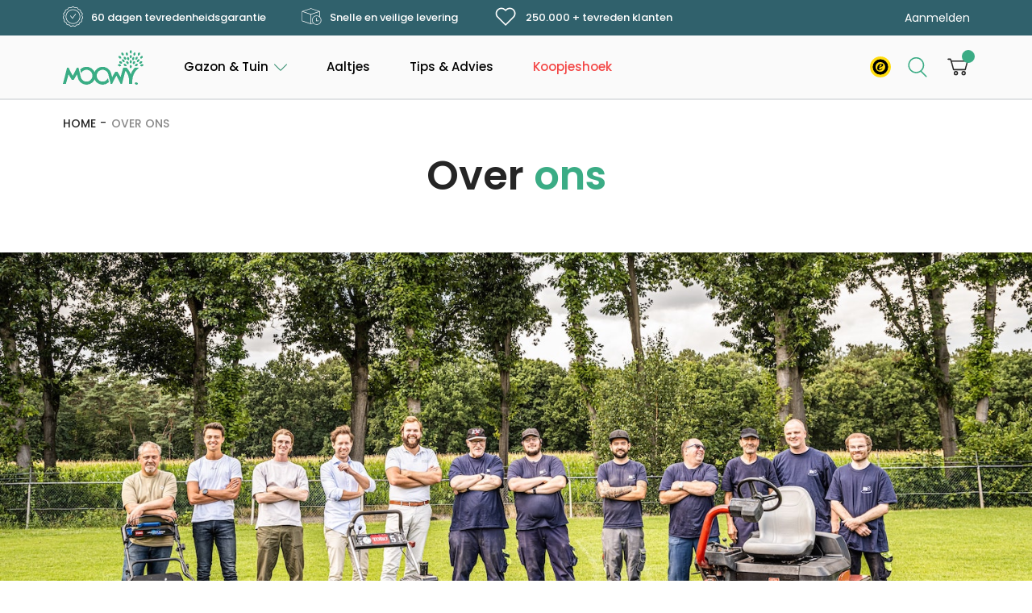

--- FILE ---
content_type: text/html; charset=UTF-8
request_url: https://moowy.be/ons-verhaal/
body_size: 31688
content:
<!doctype html>
<html lang="nl-BE">
<head><meta charset="UTF-8"><script>if(navigator.userAgent.match(/MSIE|Internet Explorer/i)||navigator.userAgent.match(/Trident\/7\..*?rv:11/i)){var href=document.location.href;if(!href.match(/[?&]nowprocket/)){if(href.indexOf("?")==-1){if(href.indexOf("#")==-1){document.location.href=href+"?nowprocket=1"}else{document.location.href=href.replace("#","?nowprocket=1#")}}else{if(href.indexOf("#")==-1){document.location.href=href+"&nowprocket=1"}else{document.location.href=href.replace("#","&nowprocket=1#")}}}}</script><script>(()=>{class RocketLazyLoadScripts{constructor(){this.v="2.0.4",this.userEvents=["keydown","keyup","mousedown","mouseup","mousemove","mouseover","mouseout","touchmove","touchstart","touchend","touchcancel","wheel","click","dblclick","input"],this.attributeEvents=["onblur","onclick","oncontextmenu","ondblclick","onfocus","onmousedown","onmouseenter","onmouseleave","onmousemove","onmouseout","onmouseover","onmouseup","onmousewheel","onscroll","onsubmit"]}async t(){this.i(),this.o(),/iP(ad|hone)/.test(navigator.userAgent)&&this.h(),this.u(),this.l(this),this.m(),this.k(this),this.p(this),this._(),await Promise.all([this.R(),this.L()]),this.lastBreath=Date.now(),this.S(this),this.P(),this.D(),this.O(),this.M(),await this.C(this.delayedScripts.normal),await this.C(this.delayedScripts.defer),await this.C(this.delayedScripts.async),await this.T(),await this.F(),await this.j(),await this.A(),window.dispatchEvent(new Event("rocket-allScriptsLoaded")),this.everythingLoaded=!0,this.lastTouchEnd&&await new Promise(t=>setTimeout(t,500-Date.now()+this.lastTouchEnd)),this.I(),this.H(),this.U(),this.W()}i(){this.CSPIssue=sessionStorage.getItem("rocketCSPIssue"),document.addEventListener("securitypolicyviolation",t=>{this.CSPIssue||"script-src-elem"!==t.violatedDirective||"data"!==t.blockedURI||(this.CSPIssue=!0,sessionStorage.setItem("rocketCSPIssue",!0))},{isRocket:!0})}o(){window.addEventListener("pageshow",t=>{this.persisted=t.persisted,this.realWindowLoadedFired=!0},{isRocket:!0}),window.addEventListener("pagehide",()=>{this.onFirstUserAction=null},{isRocket:!0})}h(){let t;function e(e){t=e}window.addEventListener("touchstart",e,{isRocket:!0}),window.addEventListener("touchend",function i(o){o.changedTouches[0]&&t.changedTouches[0]&&Math.abs(o.changedTouches[0].pageX-t.changedTouches[0].pageX)<10&&Math.abs(o.changedTouches[0].pageY-t.changedTouches[0].pageY)<10&&o.timeStamp-t.timeStamp<200&&(window.removeEventListener("touchstart",e,{isRocket:!0}),window.removeEventListener("touchend",i,{isRocket:!0}),"INPUT"===o.target.tagName&&"text"===o.target.type||(o.target.dispatchEvent(new TouchEvent("touchend",{target:o.target,bubbles:!0})),o.target.dispatchEvent(new MouseEvent("mouseover",{target:o.target,bubbles:!0})),o.target.dispatchEvent(new PointerEvent("click",{target:o.target,bubbles:!0,cancelable:!0,detail:1,clientX:o.changedTouches[0].clientX,clientY:o.changedTouches[0].clientY})),event.preventDefault()))},{isRocket:!0})}q(t){this.userActionTriggered||("mousemove"!==t.type||this.firstMousemoveIgnored?"keyup"===t.type||"mouseover"===t.type||"mouseout"===t.type||(this.userActionTriggered=!0,this.onFirstUserAction&&this.onFirstUserAction()):this.firstMousemoveIgnored=!0),"click"===t.type&&t.preventDefault(),t.stopPropagation(),t.stopImmediatePropagation(),"touchstart"===this.lastEvent&&"touchend"===t.type&&(this.lastTouchEnd=Date.now()),"click"===t.type&&(this.lastTouchEnd=0),this.lastEvent=t.type,t.composedPath&&t.composedPath()[0].getRootNode()instanceof ShadowRoot&&(t.rocketTarget=t.composedPath()[0]),this.savedUserEvents.push(t)}u(){this.savedUserEvents=[],this.userEventHandler=this.q.bind(this),this.userEvents.forEach(t=>window.addEventListener(t,this.userEventHandler,{passive:!1,isRocket:!0})),document.addEventListener("visibilitychange",this.userEventHandler,{isRocket:!0})}U(){this.userEvents.forEach(t=>window.removeEventListener(t,this.userEventHandler,{passive:!1,isRocket:!0})),document.removeEventListener("visibilitychange",this.userEventHandler,{isRocket:!0}),this.savedUserEvents.forEach(t=>{(t.rocketTarget||t.target).dispatchEvent(new window[t.constructor.name](t.type,t))})}m(){const t="return false",e=Array.from(this.attributeEvents,t=>"data-rocket-"+t),i="["+this.attributeEvents.join("],[")+"]",o="[data-rocket-"+this.attributeEvents.join("],[data-rocket-")+"]",s=(e,i,o)=>{o&&o!==t&&(e.setAttribute("data-rocket-"+i,o),e["rocket"+i]=new Function("event",o),e.setAttribute(i,t))};new MutationObserver(t=>{for(const n of t)"attributes"===n.type&&(n.attributeName.startsWith("data-rocket-")||this.everythingLoaded?n.attributeName.startsWith("data-rocket-")&&this.everythingLoaded&&this.N(n.target,n.attributeName.substring(12)):s(n.target,n.attributeName,n.target.getAttribute(n.attributeName))),"childList"===n.type&&n.addedNodes.forEach(t=>{if(t.nodeType===Node.ELEMENT_NODE)if(this.everythingLoaded)for(const i of[t,...t.querySelectorAll(o)])for(const t of i.getAttributeNames())e.includes(t)&&this.N(i,t.substring(12));else for(const e of[t,...t.querySelectorAll(i)])for(const t of e.getAttributeNames())this.attributeEvents.includes(t)&&s(e,t,e.getAttribute(t))})}).observe(document,{subtree:!0,childList:!0,attributeFilter:[...this.attributeEvents,...e]})}I(){this.attributeEvents.forEach(t=>{document.querySelectorAll("[data-rocket-"+t+"]").forEach(e=>{this.N(e,t)})})}N(t,e){const i=t.getAttribute("data-rocket-"+e);i&&(t.setAttribute(e,i),t.removeAttribute("data-rocket-"+e))}k(t){Object.defineProperty(HTMLElement.prototype,"onclick",{get(){return this.rocketonclick||null},set(e){this.rocketonclick=e,this.setAttribute(t.everythingLoaded?"onclick":"data-rocket-onclick","this.rocketonclick(event)")}})}S(t){function e(e,i){let o=e[i];e[i]=null,Object.defineProperty(e,i,{get:()=>o,set(s){t.everythingLoaded?o=s:e["rocket"+i]=o=s}})}e(document,"onreadystatechange"),e(window,"onload"),e(window,"onpageshow");try{Object.defineProperty(document,"readyState",{get:()=>t.rocketReadyState,set(e){t.rocketReadyState=e},configurable:!0}),document.readyState="loading"}catch(t){console.log("WPRocket DJE readyState conflict, bypassing")}}l(t){this.originalAddEventListener=EventTarget.prototype.addEventListener,this.originalRemoveEventListener=EventTarget.prototype.removeEventListener,this.savedEventListeners=[],EventTarget.prototype.addEventListener=function(e,i,o){o&&o.isRocket||!t.B(e,this)&&!t.userEvents.includes(e)||t.B(e,this)&&!t.userActionTriggered||e.startsWith("rocket-")||t.everythingLoaded?t.originalAddEventListener.call(this,e,i,o):(t.savedEventListeners.push({target:this,remove:!1,type:e,func:i,options:o}),"mouseenter"!==e&&"mouseleave"!==e||t.originalAddEventListener.call(this,e,t.savedUserEvents.push,o))},EventTarget.prototype.removeEventListener=function(e,i,o){o&&o.isRocket||!t.B(e,this)&&!t.userEvents.includes(e)||t.B(e,this)&&!t.userActionTriggered||e.startsWith("rocket-")||t.everythingLoaded?t.originalRemoveEventListener.call(this,e,i,o):t.savedEventListeners.push({target:this,remove:!0,type:e,func:i,options:o})}}J(t,e){this.savedEventListeners=this.savedEventListeners.filter(i=>{let o=i.type,s=i.target||window;return e!==o||t!==s||(this.B(o,s)&&(i.type="rocket-"+o),this.$(i),!1)})}H(){EventTarget.prototype.addEventListener=this.originalAddEventListener,EventTarget.prototype.removeEventListener=this.originalRemoveEventListener,this.savedEventListeners.forEach(t=>this.$(t))}$(t){t.remove?this.originalRemoveEventListener.call(t.target,t.type,t.func,t.options):this.originalAddEventListener.call(t.target,t.type,t.func,t.options)}p(t){let e;function i(e){return t.everythingLoaded?e:e.split(" ").map(t=>"load"===t||t.startsWith("load.")?"rocket-jquery-load":t).join(" ")}function o(o){function s(e){const s=o.fn[e];o.fn[e]=o.fn.init.prototype[e]=function(){return this[0]===window&&t.userActionTriggered&&("string"==typeof arguments[0]||arguments[0]instanceof String?arguments[0]=i(arguments[0]):"object"==typeof arguments[0]&&Object.keys(arguments[0]).forEach(t=>{const e=arguments[0][t];delete arguments[0][t],arguments[0][i(t)]=e})),s.apply(this,arguments),this}}if(o&&o.fn&&!t.allJQueries.includes(o)){const e={DOMContentLoaded:[],"rocket-DOMContentLoaded":[]};for(const t in e)document.addEventListener(t,()=>{e[t].forEach(t=>t())},{isRocket:!0});o.fn.ready=o.fn.init.prototype.ready=function(i){function s(){parseInt(o.fn.jquery)>2?setTimeout(()=>i.bind(document)(o)):i.bind(document)(o)}return"function"==typeof i&&(t.realDomReadyFired?!t.userActionTriggered||t.fauxDomReadyFired?s():e["rocket-DOMContentLoaded"].push(s):e.DOMContentLoaded.push(s)),o([])},s("on"),s("one"),s("off"),t.allJQueries.push(o)}e=o}t.allJQueries=[],o(window.jQuery),Object.defineProperty(window,"jQuery",{get:()=>e,set(t){o(t)}})}P(){const t=new Map;document.write=document.writeln=function(e){const i=document.currentScript,o=document.createRange(),s=i.parentElement;let n=t.get(i);void 0===n&&(n=i.nextSibling,t.set(i,n));const c=document.createDocumentFragment();o.setStart(c,0),c.appendChild(o.createContextualFragment(e)),s.insertBefore(c,n)}}async R(){return new Promise(t=>{this.userActionTriggered?t():this.onFirstUserAction=t})}async L(){return new Promise(t=>{document.addEventListener("DOMContentLoaded",()=>{this.realDomReadyFired=!0,t()},{isRocket:!0})})}async j(){return this.realWindowLoadedFired?Promise.resolve():new Promise(t=>{window.addEventListener("load",t,{isRocket:!0})})}M(){this.pendingScripts=[];this.scriptsMutationObserver=new MutationObserver(t=>{for(const e of t)e.addedNodes.forEach(t=>{"SCRIPT"!==t.tagName||t.noModule||t.isWPRocket||this.pendingScripts.push({script:t,promise:new Promise(e=>{const i=()=>{const i=this.pendingScripts.findIndex(e=>e.script===t);i>=0&&this.pendingScripts.splice(i,1),e()};t.addEventListener("load",i,{isRocket:!0}),t.addEventListener("error",i,{isRocket:!0}),setTimeout(i,1e3)})})})}),this.scriptsMutationObserver.observe(document,{childList:!0,subtree:!0})}async F(){await this.X(),this.pendingScripts.length?(await this.pendingScripts[0].promise,await this.F()):this.scriptsMutationObserver.disconnect()}D(){this.delayedScripts={normal:[],async:[],defer:[]},document.querySelectorAll("script[type$=rocketlazyloadscript]").forEach(t=>{t.hasAttribute("data-rocket-src")?t.hasAttribute("async")&&!1!==t.async?this.delayedScripts.async.push(t):t.hasAttribute("defer")&&!1!==t.defer||"module"===t.getAttribute("data-rocket-type")?this.delayedScripts.defer.push(t):this.delayedScripts.normal.push(t):this.delayedScripts.normal.push(t)})}async _(){await this.L();let t=[];document.querySelectorAll("script[type$=rocketlazyloadscript][data-rocket-src]").forEach(e=>{let i=e.getAttribute("data-rocket-src");if(i&&!i.startsWith("data:")){i.startsWith("//")&&(i=location.protocol+i);try{const o=new URL(i).origin;o!==location.origin&&t.push({src:o,crossOrigin:e.crossOrigin||"module"===e.getAttribute("data-rocket-type")})}catch(t){}}}),t=[...new Map(t.map(t=>[JSON.stringify(t),t])).values()],this.Y(t,"preconnect")}async G(t){if(await this.K(),!0!==t.noModule||!("noModule"in HTMLScriptElement.prototype))return new Promise(e=>{let i;function o(){(i||t).setAttribute("data-rocket-status","executed"),e()}try{if(navigator.userAgent.includes("Firefox/")||""===navigator.vendor||this.CSPIssue)i=document.createElement("script"),[...t.attributes].forEach(t=>{let e=t.nodeName;"type"!==e&&("data-rocket-type"===e&&(e="type"),"data-rocket-src"===e&&(e="src"),i.setAttribute(e,t.nodeValue))}),t.text&&(i.text=t.text),t.nonce&&(i.nonce=t.nonce),i.hasAttribute("src")?(i.addEventListener("load",o,{isRocket:!0}),i.addEventListener("error",()=>{i.setAttribute("data-rocket-status","failed-network"),e()},{isRocket:!0}),setTimeout(()=>{i.isConnected||e()},1)):(i.text=t.text,o()),i.isWPRocket=!0,t.parentNode.replaceChild(i,t);else{const i=t.getAttribute("data-rocket-type"),s=t.getAttribute("data-rocket-src");i?(t.type=i,t.removeAttribute("data-rocket-type")):t.removeAttribute("type"),t.addEventListener("load",o,{isRocket:!0}),t.addEventListener("error",i=>{this.CSPIssue&&i.target.src.startsWith("data:")?(console.log("WPRocket: CSP fallback activated"),t.removeAttribute("src"),this.G(t).then(e)):(t.setAttribute("data-rocket-status","failed-network"),e())},{isRocket:!0}),s?(t.fetchPriority="high",t.removeAttribute("data-rocket-src"),t.src=s):t.src="data:text/javascript;base64,"+window.btoa(unescape(encodeURIComponent(t.text)))}}catch(i){t.setAttribute("data-rocket-status","failed-transform"),e()}});t.setAttribute("data-rocket-status","skipped")}async C(t){const e=t.shift();return e?(e.isConnected&&await this.G(e),this.C(t)):Promise.resolve()}O(){this.Y([...this.delayedScripts.normal,...this.delayedScripts.defer,...this.delayedScripts.async],"preload")}Y(t,e){this.trash=this.trash||[];let i=!0;var o=document.createDocumentFragment();t.forEach(t=>{const s=t.getAttribute&&t.getAttribute("data-rocket-src")||t.src;if(s&&!s.startsWith("data:")){const n=document.createElement("link");n.href=s,n.rel=e,"preconnect"!==e&&(n.as="script",n.fetchPriority=i?"high":"low"),t.getAttribute&&"module"===t.getAttribute("data-rocket-type")&&(n.crossOrigin=!0),t.crossOrigin&&(n.crossOrigin=t.crossOrigin),t.integrity&&(n.integrity=t.integrity),t.nonce&&(n.nonce=t.nonce),o.appendChild(n),this.trash.push(n),i=!1}}),document.head.appendChild(o)}W(){this.trash.forEach(t=>t.remove())}async T(){try{document.readyState="interactive"}catch(t){}this.fauxDomReadyFired=!0;try{await this.K(),this.J(document,"readystatechange"),document.dispatchEvent(new Event("rocket-readystatechange")),await this.K(),document.rocketonreadystatechange&&document.rocketonreadystatechange(),await this.K(),this.J(document,"DOMContentLoaded"),document.dispatchEvent(new Event("rocket-DOMContentLoaded")),await this.K(),this.J(window,"DOMContentLoaded"),window.dispatchEvent(new Event("rocket-DOMContentLoaded"))}catch(t){console.error(t)}}async A(){try{document.readyState="complete"}catch(t){}try{await this.K(),this.J(document,"readystatechange"),document.dispatchEvent(new Event("rocket-readystatechange")),await this.K(),document.rocketonreadystatechange&&document.rocketonreadystatechange(),await this.K(),this.J(window,"load"),window.dispatchEvent(new Event("rocket-load")),await this.K(),window.rocketonload&&window.rocketonload(),await this.K(),this.allJQueries.forEach(t=>t(window).trigger("rocket-jquery-load")),await this.K(),this.J(window,"pageshow");const t=new Event("rocket-pageshow");t.persisted=this.persisted,window.dispatchEvent(t),await this.K(),window.rocketonpageshow&&window.rocketonpageshow({persisted:this.persisted})}catch(t){console.error(t)}}async K(){Date.now()-this.lastBreath>45&&(await this.X(),this.lastBreath=Date.now())}async X(){return document.hidden?new Promise(t=>setTimeout(t)):new Promise(t=>requestAnimationFrame(t))}B(t,e){return e===document&&"readystatechange"===t||(e===document&&"DOMContentLoaded"===t||(e===window&&"DOMContentLoaded"===t||(e===window&&"load"===t||e===window&&"pageshow"===t)))}static run(){(new RocketLazyLoadScripts).t()}}RocketLazyLoadScripts.run()})();</script>



<meta name="viewport" content="width=device-width, initial-scale=1">
<link rel="icon" type="image/x-icon" href="https://moowy.be/wp-content/themes/moowy/favicon.png">
<link rel="profile" href="https://gmpg.org/xfn/11">

<meta name='robots' content='index, follow, max-image-preview:large, max-snippet:-1, max-video-preview:-1' />

<!-- Google Tag Manager for WordPress by gtm4wp.com -->
<script data-cfasync="false" data-pagespeed-no-defer data-cookieconsent="ignore">
	var gtm4wp_datalayer_name = "dataLayer";
	var dataLayer = dataLayer || [];
	const gtm4wp_use_sku_instead = 0;
	const gtm4wp_currency = 'EUR';
	const gtm4wp_product_per_impression = 10;
	const gtm4wp_clear_ecommerce = false;
	const gtm4wp_datalayer_max_timeout = 2000;
</script>
<!-- End Google Tag Manager for WordPress by gtm4wp.com -->
	<!-- This site is optimized with the Yoast SEO plugin v26.7 - https://yoast.com/wordpress/plugins/seo/ -->
	<title>Over ons | MOOWY</title>
<link data-rocket-prefetch href="https://s.pinimg.com" rel="dns-prefetch">
<link data-rocket-prefetch href="https://cdn.cookie-script.com" rel="dns-prefetch">
<link data-rocket-prefetch href="https://cdn.matomo.cloud" rel="dns-prefetch">
<link data-rocket-prefetch href="https://connect.facebook.net" rel="dns-prefetch">
<link data-rocket-prefetch href="https://www.googletagmanager.com" rel="dns-prefetch">
<link data-rocket-prefetch href="https://cdn1.stamped.io" rel="dns-prefetch">
<link data-rocket-prefetch href="https://moowy.co.uk" rel="dns-prefetch">
<link data-rocket-prefetch href="https://moowy.de" rel="dns-prefetch">
<link data-rocket-prefetch href="https://moowy.nl" rel="dns-prefetch">
<link data-rocket-prefetch href="https://moowy.fr" rel="dns-prefetch">
<link data-rocket-prefetch href="https://cdn-4.convertexperiments.com" rel="dns-prefetch">
<link data-rocket-prefetch href="https://fonts.googleapis.com" rel="dns-prefetch">
<link data-rocket-prefetch href="https://static.klaviyo.com" rel="dns-prefetch">
<link data-rocket-prefetch href="https://m0owy.matomo.cloud" rel="dns-prefetch">
<link data-rocket-prefetch href="https://widgets.trustedshops.com" rel="dns-prefetch"><link rel="preload" data-rocket-preload as="image" href="https://moowy.be/wp-content/uploads/sites/4/2022/10/Over-moowy-min.jpg" fetchpriority="high">
	<meta name="description" content="Wij van MOOWY vinden dat iedereen eenvoudig moet kunnen genieten van een groene &amp; gezonde tuin. Lees hier meer over ons." />
	<link rel="canonical" href="https://moowy.be/ons-verhaal/" />
	<meta property="og:locale" content="nl_BE" />
	<meta property="og:type" content="article" />
	<meta property="og:title" content="Over ons | MOOWY" />
	<meta property="og:description" content="Wij van MOOWY vinden dat iedereen eenvoudig moet kunnen genieten van een groene &amp; gezonde tuin. Lees hier meer over ons." />
	<meta property="og:url" content="https://moowy.be/ons-verhaal/" />
	<meta property="og:site_name" content="MOOWY BE" />
	<meta property="article:publisher" content="https://www.facebook.com/moowy.be" />
	<meta property="article:modified_time" content="2022-10-28T16:07:51+00:00" />
	<meta name="twitter:card" content="summary_large_image" />
	<script type="application/ld+json" class="yoast-schema-graph">{"@context":"https://schema.org","@graph":[{"@type":"WebPage","@id":"https://moowy.be/ons-verhaal/","url":"https://moowy.be/ons-verhaal/","name":"Over ons | MOOWY","isPartOf":{"@id":"https://moowy.be/#website"},"datePublished":"2021-11-10T18:43:17+00:00","dateModified":"2022-10-28T16:07:51+00:00","description":"Wij van MOOWY vinden dat iedereen eenvoudig moet kunnen genieten van een groene & gezonde tuin. Lees hier meer over ons.","breadcrumb":{"@id":"https://moowy.be/ons-verhaal/#breadcrumb"},"inLanguage":"nl-BE","potentialAction":[{"@type":"ReadAction","target":["https://moowy.be/ons-verhaal/"]}]},{"@type":"BreadcrumbList","@id":"https://moowy.be/ons-verhaal/#breadcrumb","itemListElement":[{"@type":"ListItem","position":1,"name":"Home","item":"https://moowy.be/"},{"@type":"ListItem","position":2,"name":"Over Ons"}]},{"@type":"WebSite","@id":"https://moowy.be/#website","url":"https://moowy.be/","name":"MOOWY BE","description":"MOOWY Gazon &amp; Groen Producten |  Alles om van groen &amp; gazon te genieten","publisher":{"@id":"https://moowy.be/#organization"},"potentialAction":[{"@type":"SearchAction","target":{"@type":"EntryPoint","urlTemplate":"https://moowy.be/?s={search_term_string}"},"query-input":{"@type":"PropertyValueSpecification","valueRequired":true,"valueName":"search_term_string"}}],"inLanguage":"nl-BE"},{"@type":"Organization","@id":"https://moowy.be/#organization","name":"MOOWY","url":"https://moowy.be/","logo":{"@type":"ImageObject","inLanguage":"nl-BE","@id":"https://moowy.be/#/schema/logo/image/","url":"https://moowy.be/wp-content/uploads/sites/4/2022/04/Moowy_logo_no-text_ICON.png","contentUrl":"https://moowy.be/wp-content/uploads/sites/4/2022/04/Moowy_logo_no-text_ICON.png","width":637,"height":856,"caption":"MOOWY"},"image":{"@id":"https://moowy.be/#/schema/logo/image/"},"sameAs":["https://www.facebook.com/moowy.be","https://www.instagram.com/moowy.be/"]}]}</script>
	<!-- / Yoast SEO plugin. -->


<link rel='dns-prefetch' href='//static.klaviyo.com' />
<link rel='dns-prefetch' href='//widgets.trustedshops.com' />

<link rel="alternate" type="application/rss+xml" title="MOOWY BE &raquo; feed" href="https://moowy.be/feed/" />
<link rel="alternate" type="application/rss+xml" title="MOOWY BE &raquo; reactiesfeed" href="https://moowy.be/comments/feed/" />
<style type="text/css">.brave_popup{display:none}</style><script data-no-optimize="1"> var brave_popup_data = {}; var bravepop_emailValidation=false; var brave_popup_videos = {};  var brave_popup_formData = {};var brave_popup_adminUser = false; var brave_popup_pageInfo = {"type":"single","pageID":1004,"singleType":"page"};  var bravepop_emailSuggestions={};</script><link rel="alternate" title="oEmbed (JSON)" type="application/json+oembed" href="https://moowy.be/wp-json/oembed/1.0/embed?url=https%3A%2F%2Fmoowy.be%2Fons-verhaal%2F" />
<link rel="alternate" title="oEmbed (XML)" type="text/xml+oembed" href="https://moowy.be/wp-json/oembed/1.0/embed?url=https%3A%2F%2Fmoowy.be%2Fons-verhaal%2F&#038;format=xml" />
<style id='wp-img-auto-sizes-contain-inline-css'>
img:is([sizes=auto i],[sizes^="auto," i]){contain-intrinsic-size:3000px 1500px}
/*# sourceURL=wp-img-auto-sizes-contain-inline-css */
</style>
<link rel='stylesheet' id='wdp_cart-summary-css' href='https://moowy.be/wp-content/plugins/advanced-dynamic-pricing-for-woocommerce/BaseVersion/assets/css/cart-summary.css?ver=4.10.5' media='all' />
<link rel='stylesheet' id='header-css' href='https://moowy.be/wp-content/themes/moowy/css/header.css?ver=1732339716' media='all' />
<link rel='stylesheet' id='search-header-css' href='https://moowy.be/wp-content/themes/moowy/css/search-header.css?ver=1743668973' media='all' />
<link rel='stylesheet' id='vars-css' href='https://moowy.be/wp-content/themes/moowy/css/vars.css?ver=1715329090' media='all' />
<link rel='stylesheet' id='mega-main-menu-css' href='https://moowy.be/wp-content/themes/moowy/css/mega-main-menu.css?ver=1726563569' media='all' />
<link rel='stylesheet' id='general-css' href='https://moowy.be/wp-content/themes/moowy/css/general.css?ver=1719917518' media='all' />
<link rel='stylesheet' id='footer-css' href='https://moowy.be/wp-content/themes/moowy/css/footer.css?ver=1736579310' media='all' />
<link rel='stylesheet' id='cookies-css' href='https://moowy.be/wp-content/themes/moowy/css/cookies.css?ver=1684005317' media='all' />
<link rel='stylesheet' id='popup-css' href='https://moowy.be/wp-content/themes/moowy/css/popup.css?ver=1768902146' media='all' />
<link rel='stylesheet' id='checkout-result-css' href='https://moowy.be/wp-content/themes/moowy/css/checkout-result.css?ver=1.0.0' media='all' />
<style id='wp-emoji-styles-inline-css'>

	img.wp-smiley, img.emoji {
		display: inline !important;
		border: none !important;
		box-shadow: none !important;
		height: 1em !important;
		width: 1em !important;
		margin: 0 0.07em !important;
		vertical-align: -0.1em !important;
		background: none !important;
		padding: 0 !important;
	}
/*# sourceURL=wp-emoji-styles-inline-css */
</style>
<style id='classic-theme-styles-inline-css'>
/*! This file is auto-generated */
.wp-block-button__link{color:#fff;background-color:#32373c;border-radius:9999px;box-shadow:none;text-decoration:none;padding:calc(.667em + 2px) calc(1.333em + 2px);font-size:1.125em}.wp-block-file__button{background:#32373c;color:#fff;text-decoration:none}
/*# sourceURL=/wp-includes/css/classic-themes.min.css */
</style>
<style id='woocommerce-inline-inline-css'>
.woocommerce form .form-row .required { visibility: visible; }
/*# sourceURL=woocommerce-inline-inline-css */
</style>
<link rel='stylesheet' id='wt-smart-coupon-for-woo-css' href='https://moowy.be/wp-content/plugins/wt-smart-coupons-for-woocommerce/public/css/wt-smart-coupon-public.css?ver=2.2.7' media='all' />
<link rel='stylesheet' id='yaydp-frontend-index-css' href='https://moowy.be/wp-content/plugins/yaypricing/assets/css/index.css?ver=3.5.4' media='all' />
<link rel='stylesheet' id='mollie-applepaydirect-css' href='https://moowy.be/wp-content/plugins/mollie-payments-for-woocommerce/public/css/mollie-applepaydirect.min.css?ver=1768877680' media='screen' />
<style id='rocket-lazyload-inline-css'>
.rll-youtube-player{position:relative;padding-bottom:56.23%;height:0;overflow:hidden;max-width:100%;}.rll-youtube-player:focus-within{outline: 2px solid currentColor;outline-offset: 5px;}.rll-youtube-player iframe{position:absolute;top:0;left:0;width:100%;height:100%;z-index:100;background:0 0}.rll-youtube-player img{bottom:0;display:block;left:0;margin:auto;max-width:100%;width:100%;position:absolute;right:0;top:0;border:none;height:auto;-webkit-transition:.4s all;-moz-transition:.4s all;transition:.4s all}.rll-youtube-player img:hover{-webkit-filter:brightness(75%)}.rll-youtube-player .play{height:100%;width:100%;left:0;top:0;position:absolute;background:url(https://moowy.be/wp-content/plugins/wp-rocket/assets/img/youtube.png) no-repeat center;background-color: transparent !important;cursor:pointer;border:none;}
/*# sourceURL=rocket-lazyload-inline-css */
</style>
<link rel='stylesheet' id='wdp_pricing-table-css' href='https://moowy.be/wp-content/plugins/advanced-dynamic-pricing-for-woocommerce/BaseVersion/assets/css/pricing-table.css?ver=4.10.5' media='all' />
<link rel='stylesheet' id='wdp_deals-table-css' href='https://moowy.be/wp-content/plugins/advanced-dynamic-pricing-for-woocommerce/BaseVersion/assets/css/deals-table.css?ver=4.10.5' media='all' />
<script src="https://moowy.be/wp-includes/js/jquery/jquery.min.js?ver=3.7.1" id="jquery-core-js"></script>
<script type="rocketlazyloadscript" data-rocket-src="https://moowy.be/wp-includes/js/jquery/jquery-migrate.min.js?ver=3.4.1" id="jquery-migrate-js"></script>
<script type="rocketlazyloadscript" data-rocket-src="https://moowy.be/wp-content/plugins/woocommerce/assets/js/js-cookie/js.cookie.min.js?ver=2.1.4-wc.10.4.3" id="wc-js-cookie-js" data-wp-strategy="defer"></script>
<script type="rocketlazyloadscript" data-rocket-src="https://moowy.be/wp-content/plugins/woocommerce/assets/js/jquery-blockui/jquery.blockUI.min.js?ver=2.7.0-wc.10.4.3" id="wc-jquery-blockui-js" defer data-wp-strategy="defer"></script>
<script id="wc-add-to-cart-js-extra">
var wc_add_to_cart_params = {"ajax_url":"/wp-admin/admin-ajax.php","wc_ajax_url":"/?wc-ajax=%%endpoint%%","i18n_view_cart":"Winkelwagen bekijken","cart_url":"https://moowy.be/winkelmandje/","is_cart":"","cart_redirect_after_add":"no"};
//# sourceURL=wc-add-to-cart-js-extra
</script>
<script type="rocketlazyloadscript" data-rocket-src="https://moowy.be/wp-content/plugins/woocommerce/assets/js/frontend/add-to-cart.min.js?ver=10.4.3" id="wc-add-to-cart-js" defer data-wp-strategy="defer"></script>
<script id="woocommerce-js-extra">
var woocommerce_params = {"ajax_url":"/wp-admin/admin-ajax.php","wc_ajax_url":"/?wc-ajax=%%endpoint%%","i18n_password_show":"Wachtwoord tonen","i18n_password_hide":"Wachtwoord verbergen"};
//# sourceURL=woocommerce-js-extra
</script>
<script type="rocketlazyloadscript" data-rocket-src="https://moowy.be/wp-content/plugins/woocommerce/assets/js/frontend/woocommerce.min.js?ver=10.4.3" id="woocommerce-js" defer data-wp-strategy="defer"></script>
<script id="wt-smart-coupon-for-woo-js-extra">
var WTSmartCouponOBJ = {"ajaxurl":"https://moowy.be/wp-admin/admin-ajax.php","wc_ajax_url":"https://moowy.be/?wc-ajax=","nonces":{"public":"0faafb1ccb","apply_coupon":"e9e3b2bf9d"},"labels":{"please_wait":"Please wait...","choose_variation":"Please choose a variation","error":"Error !!!"},"shipping_method":[],"payment_method":"","is_cart":""};
//# sourceURL=wt-smart-coupon-for-woo-js-extra
</script>
<script type="rocketlazyloadscript" data-rocket-src="https://moowy.be/wp-content/plugins/wt-smart-coupons-for-woocommerce/public/js/wt-smart-coupon-public.js?ver=2.2.7" id="wt-smart-coupon-for-woo-js"></script>
<script id="woo-stamped-io-public-custom-js-extra">
var Woo_stamped = {"pub_key":"pubkey-qEkflPnn31ykQu8nUDY5F324fm0IZV","store_hash":"272721","url":"moowy.be"};
//# sourceURL=woo-stamped-io-public-custom-js-extra
</script>
<script type="rocketlazyloadscript" data-rocket-src="https://moowy.be/wp-content/plugins/stampedio-product-reviews/assets/js/woo-stamped.io-public.js?ver=1.9.1" id="woo-stamped-io-public-custom-js"></script>
<script type="rocketlazyloadscript" id="wc-settings-dep-in-header-js-after">
console.warn( "Scripts that have a dependency on [wc-settings, wc-blocks-checkout] must be loaded in the footer, klaviyo-klaviyo-checkout-block-editor-script was registered to load in the header, but has been switched to load in the footer instead. See https://github.com/woocommerce/woocommerce-gutenberg-products-block/pull/5059" );
console.warn( "Scripts that have a dependency on [wc-settings, wc-blocks-checkout] must be loaded in the footer, klaviyo-klaviyo-checkout-block-view-script was registered to load in the header, but has been switched to load in the footer instead. See https://github.com/woocommerce/woocommerce-gutenberg-products-block/pull/5059" );
//# sourceURL=wc-settings-dep-in-header-js-after
</script>
<link rel="https://api.w.org/" href="https://moowy.be/wp-json/" /><link rel="alternate" title="JSON" type="application/json" href="https://moowy.be/wp-json/wp/v2/pages/1004" /><link rel="EditURI" type="application/rsd+xml" title="RSD" href="https://moowy.be/xmlrpc.php?rsd" />
<meta name="generator" content="WordPress 6.9" />
<meta name="generator" content="WooCommerce 10.4.3" />
<link rel='shortlink' href='https://moowy.be/?p=1004' />
<style type="text/css">
#wpadminbar .quicklinks #wp-admin-bar-tikemp_impresonate_user ul li .ab-item{height:auto}#wpadminbar .quicklinks #wp-admin-bar-tikemp_impresonate_user #tikemp_username{height:22px;font-size:13px !important;padding:2px;width:145px;border-radius:2px !important;float:left;box-sizing:border-box !important;line-height: 10px;}#tikemp_search{width:auto;box-sizing:border-box}#tikemp_search_submit{height:22px;padding:2px;line-height:1.1;font-size:13px !important;border:0 !important;float:right;background-color:#fff !important;border-radius:2px !important;width:74px;box-sizing:border-box;color:#000 !important;}#tikemp_usearch_result{width:100%;max-height: 320px;overflow-y: auto;margin-top:10px;float:left;}#tikemp_usearch_form{width: 226px}#tikemp_recent_users{width:100%;float:left;}form#tikemp_usearch_form input[type="text"]{background-color:#fff !important;}#tikemp_settings_wrap{width: 100%;float:left;border-top:1px solid #ccc;}#wpadminbar .quicklinks .menupop ul li a, #wpadminbar .quicklinks .menupop.hover ul li a {color: #b4b9be;}
</style>
	<script type="rocketlazyloadscript">
		var tikemp_ajax_url = "https://moowy.be/wp-admin/admin-ajax.php";
	</script>
	
<!-- This website runs the Product Feed PRO for WooCommerce by AdTribes.io plugin - version woocommercesea_option_installed_version -->

<!-- Google Tag Manager for WordPress by gtm4wp.com -->
<!-- GTM Container placement set to automatic -->
<script data-cfasync="false" data-pagespeed-no-defer data-cookieconsent="ignore">
	var dataLayer_content = [];
	dataLayer.push( dataLayer_content );
</script>
<script type="rocketlazyloadscript" data-cfasync="false" data-pagespeed-no-defer data-cookieconsent="ignore">
(function(w,d,s,l,i){w[l]=w[l]||[];w[l].push({'gtm.start':
new Date().getTime(),event:'gtm.js'});var f=d.getElementsByTagName(s)[0],
j=d.createElement(s),dl=l!='dataLayer'?'&l='+l:'';j.async=true;j.src=
'//www.googletagmanager.com/gtm.js?id='+i+dl;f.parentNode.insertBefore(j,f);
})(window,document,'script','dataLayer','GTM-5SHNQWR');
</script>
<!-- End Google Tag Manager for WordPress by gtm4wp.com --><!-- Google site verification - Google for WooCommerce -->
<meta name="google-site-verification" content="ItUclhnWxerbrjeek6jKVjRrdydLhHao7VwpwYRfKY4" />
<!-- Facebook Pixel Code Theme -->
<script type="rocketlazyloadscript">
  !function(f,b,e,v,n,t,s)
  {if(f.fbq)return;n=f.fbq=function(){n.callMethod?
  n.callMethod.apply(n,arguments):n.queue.push(arguments)};
  if(!f._fbq)f._fbq=n;n.push=n;n.loaded=!0;n.version='2.0';
  n.queue=[];t=b.createElement(e);t.async=!0;
  t.src=v;s=b.getElementsByTagName(e)[0];
  s.parentNode.insertBefore(t,s)}(window, document,'script',
  'https://connect.facebook.net/en_US/fbevents.js');
  fbq('init', '809839662723736');
  fbq('track', 'PageView');
</script>
<noscript>
  <img height="1" width="1" style="display:none" 
       src="https://www.facebook.com/tr?id=809839662723736&ev=PageView&noscript=1"/>
</noscript>
<!-- End Facebook Pixel Code Theme -->
    <script type="text/javascript">
        var ajaxurl = 'https://moowy.be/wp-admin/admin-ajax.php';
        var additemurl = 'https://moowy.be/wp-json/wc/store/cart/add-item';
        var restcarturl = 'https://moowy.be/wp-json/wc/store/cart';
    </script>
    	<noscript><style>.woocommerce-product-gallery{ opacity: 1 !important; }</style></noscript>
	        <style type="text/css">
            .wdp_bulk_table_content .wdp_pricing_table_caption { color: #6d6d6d ! important} .wdp_bulk_table_content table thead td { color: #6d6d6d ! important} .wdp_bulk_table_content table thead td { background-color: #efefef ! important} .wdp_bulk_table_content table thead td { higlight_background_color-color: #efefef ! important} .wdp_bulk_table_content table thead td { higlight_text_color: #6d6d6d ! important} .wdp_bulk_table_content table tbody td { color: #6d6d6d ! important} .wdp_bulk_table_content table tbody td { background-color: #ffffff ! important} .wdp_bulk_table_content .wdp_pricing_table_footer { color: #6d6d6d ! important}        </style>
        <link rel="alternate" href="https://moowy.co.uk/about-us/" hreflang="en-GB" />
<link rel="alternate" href="https://moowy.de/ueber-moowy/" hreflang="de" />
<link rel="alternate" href="https://moowy.nl/ons-verhaal/" hreflang="nl-nl" />
<link rel="alternate" href="https://moowy.be/ons-verhaal/" hreflang="nl-be" />
<link rel="alternate" href="https://moowy.fr/notre-histoire/" hreflang="fr" />
<link rel="alternate" href="https://moowy.co.uk/about-us/" hreflang="x-default" />
<link rel="icon" href="https://moowy.be/wp-content/uploads/sites/4/2024/04/cropped-Moowy_avatar2-32x32.png" sizes="32x32" />
<link rel="icon" href="https://moowy.be/wp-content/uploads/sites/4/2024/04/cropped-Moowy_avatar2-192x192.png" sizes="192x192" />
<link rel="apple-touch-icon" href="https://moowy.be/wp-content/uploads/sites/4/2024/04/cropped-Moowy_avatar2-180x180.png" />
<meta name="msapplication-TileImage" content="https://moowy.be/wp-content/uploads/sites/4/2024/04/cropped-Moowy_avatar2-270x270.png" />
		<style id="wp-custom-css">
			.color-background-video-course-1 {
      background-color: #F5F7F9;
     
    }
.color-background-video-course-2 {
      background-color: #F0F0F1;
     
    }
.page-id-45030 .boxed_text {
    background-color: #F0F0F1;
}

.red_text_menu {
		color: #F34544;
}

.floating-cart .yaydp-offer-description {
    display: none !important;
}		</style>
		
		<!-- Global site tag (gtag.js) - Google Ads: AW-762617329 - Google for WooCommerce -->
		<script async src="https://www.googletagmanager.com/gtag/js?id=AW-762617329"></script>
		<script>
			window.dataLayer = window.dataLayer || [];
			function gtag() { dataLayer.push(arguments); }
			gtag( 'consent', 'default', {
				analytics_storage: 'denied',
				ad_storage: 'denied',
				ad_user_data: 'denied',
				ad_personalization: 'denied',
				region: ['AT', 'BE', 'BG', 'HR', 'CY', 'CZ', 'DK', 'EE', 'FI', 'FR', 'DE', 'GR', 'HU', 'IS', 'IE', 'IT', 'LV', 'LI', 'LT', 'LU', 'MT', 'NL', 'NO', 'PL', 'PT', 'RO', 'SK', 'SI', 'ES', 'SE', 'GB', 'CH'],
				wait_for_update: 500,
			} );
			gtag('js', new Date());
			gtag('set', 'developer_id.dOGY3NW', true);
			gtag("config", "AW-762617329", { "groups": "GLA", "send_page_view": false });		</script>

		<noscript><style id="rocket-lazyload-nojs-css">.rll-youtube-player, [data-lazy-src]{display:none !important;}</style></noscript>

<meta name="facebook-domain-verification" content="210dxthcrltxvikyi9qzwno17gika0" />


<!-- Matomo Tag Manager -->
<script type="rocketlazyloadscript">
  var _mtm = window._mtm = window._mtm || [];
  _mtm.push({'mtm.startTime': (new Date().getTime()), 'event': 'mtm.Start'});
  (function() {
    var d=document, g=d.createElement('script'), s=d.getElementsByTagName('script')[0];
	g.async=true; g.src='https://cdn.matomo.cloud/m0owy.matomo.cloud/container_Sod1i7Bv.js'; s.parentNode.insertBefore(g,s);
  })();
</script>
<!-- End Matomo Tag Manager -->

<style id='wp-block-heading-inline-css'>
h1:where(.wp-block-heading).has-background,h2:where(.wp-block-heading).has-background,h3:where(.wp-block-heading).has-background,h4:where(.wp-block-heading).has-background,h5:where(.wp-block-heading).has-background,h6:where(.wp-block-heading).has-background{padding:1.25em 2.375em}h1.has-text-align-left[style*=writing-mode]:where([style*=vertical-lr]),h1.has-text-align-right[style*=writing-mode]:where([style*=vertical-rl]),h2.has-text-align-left[style*=writing-mode]:where([style*=vertical-lr]),h2.has-text-align-right[style*=writing-mode]:where([style*=vertical-rl]),h3.has-text-align-left[style*=writing-mode]:where([style*=vertical-lr]),h3.has-text-align-right[style*=writing-mode]:where([style*=vertical-rl]),h4.has-text-align-left[style*=writing-mode]:where([style*=vertical-lr]),h4.has-text-align-right[style*=writing-mode]:where([style*=vertical-rl]),h5.has-text-align-left[style*=writing-mode]:where([style*=vertical-lr]),h5.has-text-align-right[style*=writing-mode]:where([style*=vertical-rl]),h6.has-text-align-left[style*=writing-mode]:where([style*=vertical-lr]),h6.has-text-align-right[style*=writing-mode]:where([style*=vertical-rl]){rotate:180deg}
/*# sourceURL=https://moowy.be/wp-includes/blocks/heading/style.min.css */
</style>
<style id='wp-block-image-inline-css'>
.wp-block-image>a,.wp-block-image>figure>a{display:inline-block}.wp-block-image img{box-sizing:border-box;height:auto;max-width:100%;vertical-align:bottom}@media not (prefers-reduced-motion){.wp-block-image img.hide{visibility:hidden}.wp-block-image img.show{animation:show-content-image .4s}}.wp-block-image[style*=border-radius] img,.wp-block-image[style*=border-radius]>a{border-radius:inherit}.wp-block-image.has-custom-border img{box-sizing:border-box}.wp-block-image.aligncenter{text-align:center}.wp-block-image.alignfull>a,.wp-block-image.alignwide>a{width:100%}.wp-block-image.alignfull img,.wp-block-image.alignwide img{height:auto;width:100%}.wp-block-image .aligncenter,.wp-block-image .alignleft,.wp-block-image .alignright,.wp-block-image.aligncenter,.wp-block-image.alignleft,.wp-block-image.alignright{display:table}.wp-block-image .aligncenter>figcaption,.wp-block-image .alignleft>figcaption,.wp-block-image .alignright>figcaption,.wp-block-image.aligncenter>figcaption,.wp-block-image.alignleft>figcaption,.wp-block-image.alignright>figcaption{caption-side:bottom;display:table-caption}.wp-block-image .alignleft{float:left;margin:.5em 1em .5em 0}.wp-block-image .alignright{float:right;margin:.5em 0 .5em 1em}.wp-block-image .aligncenter{margin-left:auto;margin-right:auto}.wp-block-image :where(figcaption){margin-bottom:1em;margin-top:.5em}.wp-block-image.is-style-circle-mask img{border-radius:9999px}@supports ((-webkit-mask-image:none) or (mask-image:none)) or (-webkit-mask-image:none){.wp-block-image.is-style-circle-mask img{border-radius:0;-webkit-mask-image:url('data:image/svg+xml;utf8,<svg viewBox="0 0 100 100" xmlns="http://www.w3.org/2000/svg"><circle cx="50" cy="50" r="50"/></svg>');mask-image:url('data:image/svg+xml;utf8,<svg viewBox="0 0 100 100" xmlns="http://www.w3.org/2000/svg"><circle cx="50" cy="50" r="50"/></svg>');mask-mode:alpha;-webkit-mask-position:center;mask-position:center;-webkit-mask-repeat:no-repeat;mask-repeat:no-repeat;-webkit-mask-size:contain;mask-size:contain}}:root :where(.wp-block-image.is-style-rounded img,.wp-block-image .is-style-rounded img){border-radius:9999px}.wp-block-image figure{margin:0}.wp-lightbox-container{display:flex;flex-direction:column;position:relative}.wp-lightbox-container img{cursor:zoom-in}.wp-lightbox-container img:hover+button{opacity:1}.wp-lightbox-container button{align-items:center;backdrop-filter:blur(16px) saturate(180%);background-color:#5a5a5a40;border:none;border-radius:4px;cursor:zoom-in;display:flex;height:20px;justify-content:center;opacity:0;padding:0;position:absolute;right:16px;text-align:center;top:16px;width:20px;z-index:100}@media not (prefers-reduced-motion){.wp-lightbox-container button{transition:opacity .2s ease}}.wp-lightbox-container button:focus-visible{outline:3px auto #5a5a5a40;outline:3px auto -webkit-focus-ring-color;outline-offset:3px}.wp-lightbox-container button:hover{cursor:pointer;opacity:1}.wp-lightbox-container button:focus{opacity:1}.wp-lightbox-container button:focus,.wp-lightbox-container button:hover,.wp-lightbox-container button:not(:hover):not(:active):not(.has-background){background-color:#5a5a5a40;border:none}.wp-lightbox-overlay{box-sizing:border-box;cursor:zoom-out;height:100vh;left:0;overflow:hidden;position:fixed;top:0;visibility:hidden;width:100%;z-index:100000}.wp-lightbox-overlay .close-button{align-items:center;cursor:pointer;display:flex;justify-content:center;min-height:40px;min-width:40px;padding:0;position:absolute;right:calc(env(safe-area-inset-right) + 16px);top:calc(env(safe-area-inset-top) + 16px);z-index:5000000}.wp-lightbox-overlay .close-button:focus,.wp-lightbox-overlay .close-button:hover,.wp-lightbox-overlay .close-button:not(:hover):not(:active):not(.has-background){background:none;border:none}.wp-lightbox-overlay .lightbox-image-container{height:var(--wp--lightbox-container-height);left:50%;overflow:hidden;position:absolute;top:50%;transform:translate(-50%,-50%);transform-origin:top left;width:var(--wp--lightbox-container-width);z-index:9999999999}.wp-lightbox-overlay .wp-block-image{align-items:center;box-sizing:border-box;display:flex;height:100%;justify-content:center;margin:0;position:relative;transform-origin:0 0;width:100%;z-index:3000000}.wp-lightbox-overlay .wp-block-image img{height:var(--wp--lightbox-image-height);min-height:var(--wp--lightbox-image-height);min-width:var(--wp--lightbox-image-width);width:var(--wp--lightbox-image-width)}.wp-lightbox-overlay .wp-block-image figcaption{display:none}.wp-lightbox-overlay button{background:none;border:none}.wp-lightbox-overlay .scrim{background-color:#fff;height:100%;opacity:.9;position:absolute;width:100%;z-index:2000000}.wp-lightbox-overlay.active{visibility:visible}@media not (prefers-reduced-motion){.wp-lightbox-overlay.active{animation:turn-on-visibility .25s both}.wp-lightbox-overlay.active img{animation:turn-on-visibility .35s both}.wp-lightbox-overlay.show-closing-animation:not(.active){animation:turn-off-visibility .35s both}.wp-lightbox-overlay.show-closing-animation:not(.active) img{animation:turn-off-visibility .25s both}.wp-lightbox-overlay.zoom.active{animation:none;opacity:1;visibility:visible}.wp-lightbox-overlay.zoom.active .lightbox-image-container{animation:lightbox-zoom-in .4s}.wp-lightbox-overlay.zoom.active .lightbox-image-container img{animation:none}.wp-lightbox-overlay.zoom.active .scrim{animation:turn-on-visibility .4s forwards}.wp-lightbox-overlay.zoom.show-closing-animation:not(.active){animation:none}.wp-lightbox-overlay.zoom.show-closing-animation:not(.active) .lightbox-image-container{animation:lightbox-zoom-out .4s}.wp-lightbox-overlay.zoom.show-closing-animation:not(.active) .lightbox-image-container img{animation:none}.wp-lightbox-overlay.zoom.show-closing-animation:not(.active) .scrim{animation:turn-off-visibility .4s forwards}}@keyframes show-content-image{0%{visibility:hidden}99%{visibility:hidden}to{visibility:visible}}@keyframes turn-on-visibility{0%{opacity:0}to{opacity:1}}@keyframes turn-off-visibility{0%{opacity:1;visibility:visible}99%{opacity:0;visibility:visible}to{opacity:0;visibility:hidden}}@keyframes lightbox-zoom-in{0%{transform:translate(calc((-100vw + var(--wp--lightbox-scrollbar-width))/2 + var(--wp--lightbox-initial-left-position)),calc(-50vh + var(--wp--lightbox-initial-top-position))) scale(var(--wp--lightbox-scale))}to{transform:translate(-50%,-50%) scale(1)}}@keyframes lightbox-zoom-out{0%{transform:translate(-50%,-50%) scale(1);visibility:visible}99%{visibility:visible}to{transform:translate(calc((-100vw + var(--wp--lightbox-scrollbar-width))/2 + var(--wp--lightbox-initial-left-position)),calc(-50vh + var(--wp--lightbox-initial-top-position))) scale(var(--wp--lightbox-scale));visibility:hidden}}
/*# sourceURL=https://moowy.be/wp-includes/blocks/image/style.min.css */
</style>
<style id='wp-block-list-inline-css'>
ol,ul{box-sizing:border-box}:root :where(.wp-block-list.has-background){padding:1.25em 2.375em}
/*# sourceURL=https://moowy.be/wp-includes/blocks/list/style.min.css */
</style>
<style id='wp-block-group-inline-css'>
.wp-block-group{box-sizing:border-box}:where(.wp-block-group.wp-block-group-is-layout-constrained){position:relative}
/*# sourceURL=https://moowy.be/wp-includes/blocks/group/style.min.css */
</style>
<style id='wp-block-paragraph-inline-css'>
.is-small-text{font-size:.875em}.is-regular-text{font-size:1em}.is-large-text{font-size:2.25em}.is-larger-text{font-size:3em}.has-drop-cap:not(:focus):first-letter{float:left;font-size:8.4em;font-style:normal;font-weight:100;line-height:.68;margin:.05em .1em 0 0;text-transform:uppercase}body.rtl .has-drop-cap:not(:focus):first-letter{float:none;margin-left:.1em}p.has-drop-cap.has-background{overflow:hidden}:root :where(p.has-background){padding:1.25em 2.375em}:where(p.has-text-color:not(.has-link-color)) a{color:inherit}p.has-text-align-left[style*="writing-mode:vertical-lr"],p.has-text-align-right[style*="writing-mode:vertical-rl"]{rotate:180deg}
/*# sourceURL=https://moowy.be/wp-includes/blocks/paragraph/style.min.css */
</style>
<style id='wp-block-separator-inline-css'>
@charset "UTF-8";.wp-block-separator{border:none;border-top:2px solid}:root :where(.wp-block-separator.is-style-dots){height:auto;line-height:1;text-align:center}:root :where(.wp-block-separator.is-style-dots):before{color:currentColor;content:"···";font-family:serif;font-size:1.5em;letter-spacing:2em;padding-left:2em}.wp-block-separator.is-style-dots{background:none!important;border:none!important}
/*# sourceURL=https://moowy.be/wp-includes/blocks/separator/style.min.css */
</style>
<style id='wp-block-table-inline-css'>
.wp-block-table{overflow-x:auto}.wp-block-table table{border-collapse:collapse;width:100%}.wp-block-table thead{border-bottom:3px solid}.wp-block-table tfoot{border-top:3px solid}.wp-block-table td,.wp-block-table th{border:1px solid;padding:.5em}.wp-block-table .has-fixed-layout{table-layout:fixed;width:100%}.wp-block-table .has-fixed-layout td,.wp-block-table .has-fixed-layout th{word-break:break-word}.wp-block-table.aligncenter,.wp-block-table.alignleft,.wp-block-table.alignright{display:table;width:auto}.wp-block-table.aligncenter td,.wp-block-table.aligncenter th,.wp-block-table.alignleft td,.wp-block-table.alignleft th,.wp-block-table.alignright td,.wp-block-table.alignright th{word-break:break-word}.wp-block-table .has-subtle-light-gray-background-color{background-color:#f3f4f5}.wp-block-table .has-subtle-pale-green-background-color{background-color:#e9fbe5}.wp-block-table .has-subtle-pale-blue-background-color{background-color:#e7f5fe}.wp-block-table .has-subtle-pale-pink-background-color{background-color:#fcf0ef}.wp-block-table.is-style-stripes{background-color:initial;border-collapse:inherit;border-spacing:0}.wp-block-table.is-style-stripes tbody tr:nth-child(odd){background-color:#f0f0f0}.wp-block-table.is-style-stripes.has-subtle-light-gray-background-color tbody tr:nth-child(odd){background-color:#f3f4f5}.wp-block-table.is-style-stripes.has-subtle-pale-green-background-color tbody tr:nth-child(odd){background-color:#e9fbe5}.wp-block-table.is-style-stripes.has-subtle-pale-blue-background-color tbody tr:nth-child(odd){background-color:#e7f5fe}.wp-block-table.is-style-stripes.has-subtle-pale-pink-background-color tbody tr:nth-child(odd){background-color:#fcf0ef}.wp-block-table.is-style-stripes td,.wp-block-table.is-style-stripes th{border-color:#0000}.wp-block-table.is-style-stripes{border-bottom:1px solid #f0f0f0}.wp-block-table .has-border-color td,.wp-block-table .has-border-color th,.wp-block-table .has-border-color tr,.wp-block-table .has-border-color>*{border-color:inherit}.wp-block-table table[style*=border-top-color] tr:first-child,.wp-block-table table[style*=border-top-color] tr:first-child td,.wp-block-table table[style*=border-top-color] tr:first-child th,.wp-block-table table[style*=border-top-color]>*,.wp-block-table table[style*=border-top-color]>* td,.wp-block-table table[style*=border-top-color]>* th{border-top-color:inherit}.wp-block-table table[style*=border-top-color] tr:not(:first-child){border-top-color:initial}.wp-block-table table[style*=border-right-color] td:last-child,.wp-block-table table[style*=border-right-color] th,.wp-block-table table[style*=border-right-color] tr,.wp-block-table table[style*=border-right-color]>*{border-right-color:inherit}.wp-block-table table[style*=border-bottom-color] tr:last-child,.wp-block-table table[style*=border-bottom-color] tr:last-child td,.wp-block-table table[style*=border-bottom-color] tr:last-child th,.wp-block-table table[style*=border-bottom-color]>*,.wp-block-table table[style*=border-bottom-color]>* td,.wp-block-table table[style*=border-bottom-color]>* th{border-bottom-color:inherit}.wp-block-table table[style*=border-bottom-color] tr:not(:last-child){border-bottom-color:initial}.wp-block-table table[style*=border-left-color] td:first-child,.wp-block-table table[style*=border-left-color] th,.wp-block-table table[style*=border-left-color] tr,.wp-block-table table[style*=border-left-color]>*{border-left-color:inherit}.wp-block-table table[style*=border-style] td,.wp-block-table table[style*=border-style] th,.wp-block-table table[style*=border-style] tr,.wp-block-table table[style*=border-style]>*{border-style:inherit}.wp-block-table table[style*=border-width] td,.wp-block-table table[style*=border-width] th,.wp-block-table table[style*=border-width] tr,.wp-block-table table[style*=border-width]>*{border-style:inherit;border-width:inherit}
/*# sourceURL=https://moowy.be/wp-includes/blocks/table/style.min.css */
</style>
<style id='global-styles-inline-css'>
:root{--wp--preset--aspect-ratio--square: 1;--wp--preset--aspect-ratio--4-3: 4/3;--wp--preset--aspect-ratio--3-4: 3/4;--wp--preset--aspect-ratio--3-2: 3/2;--wp--preset--aspect-ratio--2-3: 2/3;--wp--preset--aspect-ratio--16-9: 16/9;--wp--preset--aspect-ratio--9-16: 9/16;--wp--preset--color--black: #000000;--wp--preset--color--cyan-bluish-gray: #abb8c3;--wp--preset--color--white: #ffffff;--wp--preset--color--pale-pink: #f78da7;--wp--preset--color--vivid-red: #cf2e2e;--wp--preset--color--luminous-vivid-orange: #ff6900;--wp--preset--color--luminous-vivid-amber: #fcb900;--wp--preset--color--light-green-cyan: #7bdcb5;--wp--preset--color--vivid-green-cyan: #00d084;--wp--preset--color--pale-cyan-blue: #8ed1fc;--wp--preset--color--vivid-cyan-blue: #0693e3;--wp--preset--color--vivid-purple: #9b51e0;--wp--preset--gradient--vivid-cyan-blue-to-vivid-purple: linear-gradient(135deg,rgb(6,147,227) 0%,rgb(155,81,224) 100%);--wp--preset--gradient--light-green-cyan-to-vivid-green-cyan: linear-gradient(135deg,rgb(122,220,180) 0%,rgb(0,208,130) 100%);--wp--preset--gradient--luminous-vivid-amber-to-luminous-vivid-orange: linear-gradient(135deg,rgb(252,185,0) 0%,rgb(255,105,0) 100%);--wp--preset--gradient--luminous-vivid-orange-to-vivid-red: linear-gradient(135deg,rgb(255,105,0) 0%,rgb(207,46,46) 100%);--wp--preset--gradient--very-light-gray-to-cyan-bluish-gray: linear-gradient(135deg,rgb(238,238,238) 0%,rgb(169,184,195) 100%);--wp--preset--gradient--cool-to-warm-spectrum: linear-gradient(135deg,rgb(74,234,220) 0%,rgb(151,120,209) 20%,rgb(207,42,186) 40%,rgb(238,44,130) 60%,rgb(251,105,98) 80%,rgb(254,248,76) 100%);--wp--preset--gradient--blush-light-purple: linear-gradient(135deg,rgb(255,206,236) 0%,rgb(152,150,240) 100%);--wp--preset--gradient--blush-bordeaux: linear-gradient(135deg,rgb(254,205,165) 0%,rgb(254,45,45) 50%,rgb(107,0,62) 100%);--wp--preset--gradient--luminous-dusk: linear-gradient(135deg,rgb(255,203,112) 0%,rgb(199,81,192) 50%,rgb(65,88,208) 100%);--wp--preset--gradient--pale-ocean: linear-gradient(135deg,rgb(255,245,203) 0%,rgb(182,227,212) 50%,rgb(51,167,181) 100%);--wp--preset--gradient--electric-grass: linear-gradient(135deg,rgb(202,248,128) 0%,rgb(113,206,126) 100%);--wp--preset--gradient--midnight: linear-gradient(135deg,rgb(2,3,129) 0%,rgb(40,116,252) 100%);--wp--preset--font-size--small: 13px;--wp--preset--font-size--medium: 20px;--wp--preset--font-size--large: 36px;--wp--preset--font-size--x-large: 42px;--wp--preset--spacing--20: 0.44rem;--wp--preset--spacing--30: 0.67rem;--wp--preset--spacing--40: 1rem;--wp--preset--spacing--50: 1.5rem;--wp--preset--spacing--60: 2.25rem;--wp--preset--spacing--70: 3.38rem;--wp--preset--spacing--80: 5.06rem;--wp--preset--shadow--natural: 6px 6px 9px rgba(0, 0, 0, 0.2);--wp--preset--shadow--deep: 12px 12px 50px rgba(0, 0, 0, 0.4);--wp--preset--shadow--sharp: 6px 6px 0px rgba(0, 0, 0, 0.2);--wp--preset--shadow--outlined: 6px 6px 0px -3px rgb(255, 255, 255), 6px 6px rgb(0, 0, 0);--wp--preset--shadow--crisp: 6px 6px 0px rgb(0, 0, 0);}:where(.is-layout-flex){gap: 0.5em;}:where(.is-layout-grid){gap: 0.5em;}body .is-layout-flex{display: flex;}.is-layout-flex{flex-wrap: wrap;align-items: center;}.is-layout-flex > :is(*, div){margin: 0;}body .is-layout-grid{display: grid;}.is-layout-grid > :is(*, div){margin: 0;}:where(.wp-block-columns.is-layout-flex){gap: 2em;}:where(.wp-block-columns.is-layout-grid){gap: 2em;}:where(.wp-block-post-template.is-layout-flex){gap: 1.25em;}:where(.wp-block-post-template.is-layout-grid){gap: 1.25em;}.has-black-color{color: var(--wp--preset--color--black) !important;}.has-cyan-bluish-gray-color{color: var(--wp--preset--color--cyan-bluish-gray) !important;}.has-white-color{color: var(--wp--preset--color--white) !important;}.has-pale-pink-color{color: var(--wp--preset--color--pale-pink) !important;}.has-vivid-red-color{color: var(--wp--preset--color--vivid-red) !important;}.has-luminous-vivid-orange-color{color: var(--wp--preset--color--luminous-vivid-orange) !important;}.has-luminous-vivid-amber-color{color: var(--wp--preset--color--luminous-vivid-amber) !important;}.has-light-green-cyan-color{color: var(--wp--preset--color--light-green-cyan) !important;}.has-vivid-green-cyan-color{color: var(--wp--preset--color--vivid-green-cyan) !important;}.has-pale-cyan-blue-color{color: var(--wp--preset--color--pale-cyan-blue) !important;}.has-vivid-cyan-blue-color{color: var(--wp--preset--color--vivid-cyan-blue) !important;}.has-vivid-purple-color{color: var(--wp--preset--color--vivid-purple) !important;}.has-black-background-color{background-color: var(--wp--preset--color--black) !important;}.has-cyan-bluish-gray-background-color{background-color: var(--wp--preset--color--cyan-bluish-gray) !important;}.has-white-background-color{background-color: var(--wp--preset--color--white) !important;}.has-pale-pink-background-color{background-color: var(--wp--preset--color--pale-pink) !important;}.has-vivid-red-background-color{background-color: var(--wp--preset--color--vivid-red) !important;}.has-luminous-vivid-orange-background-color{background-color: var(--wp--preset--color--luminous-vivid-orange) !important;}.has-luminous-vivid-amber-background-color{background-color: var(--wp--preset--color--luminous-vivid-amber) !important;}.has-light-green-cyan-background-color{background-color: var(--wp--preset--color--light-green-cyan) !important;}.has-vivid-green-cyan-background-color{background-color: var(--wp--preset--color--vivid-green-cyan) !important;}.has-pale-cyan-blue-background-color{background-color: var(--wp--preset--color--pale-cyan-blue) !important;}.has-vivid-cyan-blue-background-color{background-color: var(--wp--preset--color--vivid-cyan-blue) !important;}.has-vivid-purple-background-color{background-color: var(--wp--preset--color--vivid-purple) !important;}.has-black-border-color{border-color: var(--wp--preset--color--black) !important;}.has-cyan-bluish-gray-border-color{border-color: var(--wp--preset--color--cyan-bluish-gray) !important;}.has-white-border-color{border-color: var(--wp--preset--color--white) !important;}.has-pale-pink-border-color{border-color: var(--wp--preset--color--pale-pink) !important;}.has-vivid-red-border-color{border-color: var(--wp--preset--color--vivid-red) !important;}.has-luminous-vivid-orange-border-color{border-color: var(--wp--preset--color--luminous-vivid-orange) !important;}.has-luminous-vivid-amber-border-color{border-color: var(--wp--preset--color--luminous-vivid-amber) !important;}.has-light-green-cyan-border-color{border-color: var(--wp--preset--color--light-green-cyan) !important;}.has-vivid-green-cyan-border-color{border-color: var(--wp--preset--color--vivid-green-cyan) !important;}.has-pale-cyan-blue-border-color{border-color: var(--wp--preset--color--pale-cyan-blue) !important;}.has-vivid-cyan-blue-border-color{border-color: var(--wp--preset--color--vivid-cyan-blue) !important;}.has-vivid-purple-border-color{border-color: var(--wp--preset--color--vivid-purple) !important;}.has-vivid-cyan-blue-to-vivid-purple-gradient-background{background: var(--wp--preset--gradient--vivid-cyan-blue-to-vivid-purple) !important;}.has-light-green-cyan-to-vivid-green-cyan-gradient-background{background: var(--wp--preset--gradient--light-green-cyan-to-vivid-green-cyan) !important;}.has-luminous-vivid-amber-to-luminous-vivid-orange-gradient-background{background: var(--wp--preset--gradient--luminous-vivid-amber-to-luminous-vivid-orange) !important;}.has-luminous-vivid-orange-to-vivid-red-gradient-background{background: var(--wp--preset--gradient--luminous-vivid-orange-to-vivid-red) !important;}.has-very-light-gray-to-cyan-bluish-gray-gradient-background{background: var(--wp--preset--gradient--very-light-gray-to-cyan-bluish-gray) !important;}.has-cool-to-warm-spectrum-gradient-background{background: var(--wp--preset--gradient--cool-to-warm-spectrum) !important;}.has-blush-light-purple-gradient-background{background: var(--wp--preset--gradient--blush-light-purple) !important;}.has-blush-bordeaux-gradient-background{background: var(--wp--preset--gradient--blush-bordeaux) !important;}.has-luminous-dusk-gradient-background{background: var(--wp--preset--gradient--luminous-dusk) !important;}.has-pale-ocean-gradient-background{background: var(--wp--preset--gradient--pale-ocean) !important;}.has-electric-grass-gradient-background{background: var(--wp--preset--gradient--electric-grass) !important;}.has-midnight-gradient-background{background: var(--wp--preset--gradient--midnight) !important;}.has-small-font-size{font-size: var(--wp--preset--font-size--small) !important;}.has-medium-font-size{font-size: var(--wp--preset--font-size--medium) !important;}.has-large-font-size{font-size: var(--wp--preset--font-size--large) !important;}.has-x-large-font-size{font-size: var(--wp--preset--font-size--x-large) !important;}
/*# sourceURL=global-styles-inline-css */
</style>
<link rel='stylesheet' id='wc-blocks-style-css' href='https://moowy.be/wp-content/plugins/woocommerce/assets/client/blocks/wc-blocks.css?ver=wc-10.4.3' media='all' />
<link rel='stylesheet' id='about-us-header-css' href='https://moowy.be/wp-content/themes/moowy/css/blocks/about-us-header.css?ver=1684005317' media='all' />
<link rel='stylesheet' id='our-story-css' href='https://moowy.be/wp-content/themes/moowy/css/blocks/our-story.css?ver=1684005317' media='all' />
<link rel='stylesheet' id='our-team-css' href='https://moowy.be/wp-content/themes/moowy/css/blocks/our-team.css?ver=1684005317' media='all' />
<link rel='stylesheet' id='promise-mission-vision-css' href='https://moowy.be/wp-content/themes/moowy/css/blocks/promise-mission-vision.css?ver=1684005317' media='all' />
<link rel='stylesheet' id='bravepop_front_css-css' href='https://moowy.be/wp-content/plugins/brave-popup-builder/assets/css/frontend.min.css?ver=6.9' media='all' />
<meta name="generator" content="WP Rocket 3.20.3" data-wpr-features="wpr_delay_js wpr_lazyload_images wpr_lazyload_iframes wpr_preconnect_external_domains wpr_oci wpr_preload_links wpr_desktop" /></head>

<body class="wp-singular page-template-default page page-id-1004 wp-custom-logo wp-theme-moowy theme-moowy woocommerce-no-js">
<div class="wrapper">
		<header class="header">
			<div class="header-top">
				<div class="container header-container">
					<div class="header__links">
							<a href="https://moowy.be/tevredenheidsgarantie/" >
		<img decoding="async" src="https://moowy.be/wp-content/uploads/sites/4/2022/02/guarantee-2.svg" class="no-lazy" />

		60 dagen tevredenheidsgarantie	</a>
	<a href="https://moowy.be/verzending-retouren/" title="*Bij vertraging van de verzendpartijen kan bezorging tot 48u extra oplopen">
		<img decoding="async" src="https://moowy.be/wp-content/uploads/sites/4/2022/02/order.svg" class="no-lazy" />

		Snelle en veilige levering	</a>
	<a href="https://moowy.be/250-000-tevreden-klanten/" >
		<img decoding="async" src="https://moowy.be/wp-content/uploads/sites/4/2023/09/whiteheart.svg" class="no-lazy" />

		250.000 + tevreden klanten	</a>
					</div>

					<div class="header-top__actions">
						<div class="actions-overlay"></div>
													<div class="account false">
								<div class="account-logged-false">
									<a href="https://moowy.be/mijn-account/" class="account-title">Aanmelden</a>
								</div>
						</div>
							
					</div>

				</div>
			</div>
			<div class="header-bottom original_header_bottom">
				<div class="container header-container">
					<div class="header-bottom__left">
						<button class="action hamburger" id="hamburger_first_time">
							<svg xmlns="http://www.w3.org/2000/svg" width="22" height="16" viewBox="0 0 22 16" fill="none" class="hamburger_icon">
							  <path fill-rule="evenodd" clip-rule="evenodd" d="M1.66617 0.626465C1.20225 0.626465 0.826172 1.00255 0.826172 1.46646C0.826172 1.93038 1.20225 2.30646 1.66617 2.30646H20.3328C20.7968 2.30646 21.1728 1.93038 21.1728 1.46646C21.1728 1.00255 20.7968 0.626465 20.3328 0.626465H1.66617ZM0.826172 7.9998C0.826172 7.53588 1.20225 7.1598 1.66617 7.1598H20.3328C20.7968 7.1598 21.1728 7.53588 21.1728 7.9998C21.1728 8.46372 20.7968 8.8398 20.3328 8.8398H1.66617C1.20225 8.8398 0.826172 8.46372 0.826172 7.9998ZM0.826172 14.5331C0.826172 14.0692 1.20225 13.6931 1.66617 13.6931H20.3328C20.7968 13.6931 21.1728 14.0692 21.1728 14.5331C21.1728 14.9971 20.7968 15.3731 20.3328 15.3731H1.66617C1.20225 15.3731 0.826172 14.9971 0.826172 14.5331Z" fill="#2E2E2E"/>
							</svg>

							<svg xmlns="http://www.w3.org/2000/svg" width="22" height="16" viewBox="0 0 22 16" fill="none" class="close_icon">
							  <g clip-path="url(#clip0_4875_12552)">
								<rect x="3.39844" y="15.1421" width="20" height="1.5" rx="0.75" transform="rotate(-45 3.39844 15.1421)" fill="#2E2E2E"/>
								<rect x="4.45898" y="1" width="20" height="1.5" rx="0.75" transform="rotate(45 4.45898 1)" fill="#2E2E2E"/>
							  </g>
							  <defs>
								<clipPath id="clip0_4875_12552">
								  <rect width="22" height="16" fill="white"/>
								</clipPath>
							  </defs>
							</svg>

							<div class="menu_text">
								<span class="closed_text">
									Menu
								</span>

								<span class="opened_text">
									Close
								</span>
							</div>
						</button>

						<a href="https://moowy.be/" class="custom-logo-link" rel="home"><img width="200" height="86" src="https://moowy.be/wp-content/uploads/sites/4/2022/04/cropped-cropped-logo-moowy.png" class="custom-logo" alt="MOOWY BE" decoding="async" /></a>
						<div class="menu">
							<span class="menu__head">
								<a href="https://moowy.be/" class="custom-logo-link" rel="home"><img width="200" height="86" src="https://moowy.be/wp-content/uploads/sites/4/2022/04/cropped-cropped-logo-moowy.png" class="custom-logo" alt="MOOWY BE" decoding="async" /></a>
								<button class="action menu-close">
									<svg class="icon"><use xlink:href="https://moowy.be/wp-content/themes/moowy/images/sprite.svg#icon-close"></use></svg>
								</button>
							</span>

							<div class="menu-mega-main-menu-container"><ul id="main-mega-menu" class="menu"><li id="menu-item-49326" class="menu-item menu-item-type-custom menu-item-object-custom menu-item-has-children menu-item-49326"><a href="#"><span class="submenu__item-image "><img width="32" height="32" src="data:image/svg+xml,%3Csvg%20xmlns='http://www.w3.org/2000/svg'%20viewBox='0%200%2032%2032'%3E%3C/svg%3E" class="attachment-submenu_full size-submenu_full" alt="" decoding="async" data-lazy-src="https://moowy.be/wp-content/uploads/sites/4/2024/04/menu-products.svg" /><noscript><img width="32" height="32" src="https://moowy.be/wp-content/uploads/sites/4/2024/04/menu-products.svg" class="attachment-submenu_full size-submenu_full" alt="" decoding="async" /></noscript></span>Gazon &#038; Tuin</a>
<ul class="sub-menu"><div class="container"><div class="submenu__items">
	<li id="menu-item-50476" class="menu-item menu-item-type-taxonomy menu-item-object-product_cat menu-item-has-children menu-item-50476"><a href="https://moowy.be/categorie/gazon/">Gazon</a>
	<ul class="sub-menu"><div class="container"><div class="submenu__items">
		<li id="menu-item-49330" class="menu-item menu-item-type-taxonomy menu-item-object-product_cat menu-item-49330"><a href="https://moowy.be/categorie/kits/">Gazon Kits</a></li>
		<li id="menu-item-49409" class="menu-item menu-item-type-taxonomy menu-item-object-product_cat menu-item-49409"><a href="https://moowy.be/categorie/graszaad/">Graszaad</a></li>
		<li id="menu-item-60657" class="menu-item menu-item-type-taxonomy menu-item-object-product_cat menu-item-60657"><a href="https://moowy.be/categorie/meststoffen/">Meststoffen</a></li>
		<li id="menu-item-49328" class="menu-item menu-item-type-taxonomy menu-item-object-product_cat menu-item-49328"><a href="https://moowy.be/categorie/gazon-gereedschap/">Gazon Gereedschap</a></li>
		<li id="menu-item-49331" class="menu-item menu-item-type-taxonomy menu-item-object-product_cat menu-item-49331"><a href="https://moowy.be/categorie/verticuteren/">Verticuteer producten</a></li>
		<li id="menu-item-49332" class="menu-item menu-item-type-taxonomy menu-item-object-product_cat menu-item-49332"><a href="https://moowy.be/categorie/mos/">Mosbestrijding</a></li>
		<li id="menu-item-60826" class="menu-item menu-item-type-taxonomy menu-item-object-product_cat menu-item-60826"><a href="https://moowy.be/categorie/bodemverbeteraar/">Bodemverbeteraar</a></li>
		<li id="menu-item-64614" class="menu-item menu-item-type-taxonomy menu-item-object-product_cat menu-item-64614"><a href="https://moowy.be/categorie/aaltjes/">Aaltjes</a></li>
		<li id="menu-item-64824" class="menu-item menu-item-type-custom menu-item-object-custom menu-item-64824"><a href="https://moowy.be/groen-gazon-service/">Groen gazon service</a></li>
	</div></div></ul>
</li>
	<li id="menu-item-50478" class="menu-item menu-item-type-taxonomy menu-item-object-product_cat menu-item-has-children menu-item-50478"><a href="https://moowy.be/categorie/tuin/">Tuin</a>
	<ul class="sub-menu"><div class="container"><div class="submenu__items">
		<li id="menu-item-50886" class="menu-item menu-item-type-taxonomy menu-item-object-product_cat menu-item-50886"><a href="https://moowy.be/categorie/tuingereedschap/">Tuingereedschap</a></li>
		<li id="menu-item-49338" class="menu-item menu-item-type-taxonomy menu-item-object-product_cat menu-item-49338"><a href="https://moowy.be/categorie/plant-meststoffen/">Plant Meststoffen</a></li>
		<li id="menu-item-64617" class="menu-item menu-item-type-taxonomy menu-item-object-product_cat menu-item-64617"><a href="https://moowy.be/categorie/aaltjes/">Aaltjes</a></li>
		<li id="menu-item-49333" class="menu-item menu-item-type-taxonomy menu-item-object-product_cat menu-item-49333"><a href="https://moowy.be/categorie/duurzaam-tuinieren/">Duurzaam Tuinieren</a></li>
		<li id="menu-item-49336" class="menu-item menu-item-type-taxonomy menu-item-object-product_cat menu-item-49336"><a href="https://moowy.be/categorie/bewatering-sproeien/">Bewatering &amp; Sproeien</a></li>
		<li id="menu-item-49485" class="menu-item menu-item-type-custom menu-item-object-custom menu-item-49485"><a href="https://moowy.be/product/groene-aanslag-en-terrasreiniger/">Terrasreiniger</a></li>
		<li id="menu-item-49412" class="menu-item menu-item-type-taxonomy menu-item-object-product_cat menu-item-49412"><a href="https://moowy.be/categorie/tuin/">Alle Tuin producten</a></li>
	</div></div></ul>
</li>
	<li id="menu-item-50477" class="menu-item menu-item-type-taxonomy menu-item-object-product_cat menu-item-has-children menu-item-50477"><a href="https://moowy.be/categorie/natuurlijke-bestrijding/">Natuurlijke Bestrijding</a>
	<ul class="sub-menu"><div class="container"><div class="submenu__items">
		<li id="menu-item-49340" class="menu-item menu-item-type-taxonomy menu-item-object-product_cat menu-item-49340"><a href="https://moowy.be/categorie/insecten-ongedierte/">Insecten &amp; Ongedierte</a></li>
		<li id="menu-item-64616" class="menu-item menu-item-type-taxonomy menu-item-object-product_cat menu-item-64616"><a href="https://moowy.be/categorie/aaltjes/">Aaltjes</a></li>
		<li id="menu-item-49796" class="menu-item menu-item-type-taxonomy menu-item-object-product_cat menu-item-49796"><a href="https://moowy.be/categorie/onkruid/">Onkruid</a></li>
		<li id="menu-item-49483" class="menu-item menu-item-type-custom menu-item-object-custom menu-item-49483"><a href="https://moowy.be/product/groene-aanslag-en-terrasreiniger/">Groene Aanslag</a></li>
		<li id="menu-item-49484" class="menu-item menu-item-type-custom menu-item-object-custom menu-item-49484"><a href="https://moowy.be/product/bio-bladschimmel-spray/">Bladschimmels</a></li>
		<li id="menu-item-49411" class="menu-item menu-item-type-taxonomy menu-item-object-product_cat menu-item-49411"><a href="https://moowy.be/categorie/natuurlijke-bestrijding/">Alle Natuurlijke Bestrijding</a></li>
	</div></div></ul>
</li>
	<li id="menu-item-50475" class="menu-item menu-item-type-taxonomy menu-item-object-product_cat menu-item-has-children menu-item-50475"><a href="https://moowy.be/categorie/bestsellers/">MOOWY&#8217;s keuze</a>
	<ul class="sub-menu"><div class="container"><div class="submenu__items">
		<li id="menu-item-50164" class="menu-item menu-item-type-custom menu-item-object-custom menu-item-50164"><a href="https://moowy.be/product/gazon-winter-kit/">Gazon Winter Kit</a></li>
		<li id="menu-item-50162" class="menu-item menu-item-type-custom menu-item-object-custom menu-item-50162"><a href="https://moowy.be/product/gazon-kalk/">Gazon kalk</a></li>
		<li id="menu-item-50163" class="menu-item menu-item-type-custom menu-item-object-custom menu-item-50163"><a href="https://moowy.be/product/ijzersulfaat/">IJzersulfaat</a></li>
		<li id="menu-item-49356" class="menu-item menu-item-type-taxonomy menu-item-object-product_cat menu-item-49356"><a href="https://moowy.be/categorie/bestsellers/">Alle Bestsellers</a></li>
	</div></div></ul>
</li>
</div></div></ul>
</li>
<li id="menu-item-64627" class="menu-item menu-item-type-taxonomy menu-item-object-product_cat menu-item-64627"><a href="https://moowy.be/categorie/aaltjes/"><span class="submenu__item-image "><img width="37" height="36" src="data:image/svg+xml,%3Csvg%20xmlns='http://www.w3.org/2000/svg'%20viewBox='0%200%2037%2036'%3E%3C/svg%3E" class="attachment-submenu_full size-submenu_full" alt="icoon van emelten" decoding="async" data-lazy-src="https://moowy.be/wp-content/uploads/sites/4/2025/02/icoon-emelten.svg" /><noscript><img width="37" height="36" src="https://moowy.be/wp-content/uploads/sites/4/2025/02/icoon-emelten.svg" class="attachment-submenu_full size-submenu_full" alt="icoon van emelten" decoding="async" /></noscript></span>Aaltjes</a></li>
<li id="menu-item-57983" class="menu-item menu-item-type-custom menu-item-object-custom menu-item-57983"><a href="https://moowy.be/tips-advies/"><span class="submenu__item-image "><img width="32" height="32" src="data:image/svg+xml,%3Csvg%20xmlns='http://www.w3.org/2000/svg'%20viewBox='0%200%2032%2032'%3E%3C/svg%3E" class="attachment-submenu_full size-submenu_full" alt="" decoding="async" data-lazy-src="https://moowy.be/wp-content/uploads/sites/4/2023/08/menu-help.svg" /><noscript><img width="32" height="32" src="https://moowy.be/wp-content/uploads/sites/4/2023/08/menu-help.svg" class="attachment-submenu_full size-submenu_full" alt="" decoding="async" /></noscript></span>Tips &#038; Advies</a></li>
<li id="menu-item-69410" class="red_text_menu menu-item menu-item-type-custom menu-item-object-custom menu-item-69410"><a href="https://moowy.be/categorie/korting/">Koopjeshoek</a></li>
</ul></div>						</div>

				</div>
				<div class="header-bottom__right">
					
					<div class="actions">
						<div class="trust_icon_header">
	<div class="icon_desktop">
		<a href="https://www.trustedshops.be/nl/verkopersbeoordeling/info_X1773266AB23424C44FCF35D42C871E5A.html" target="_blank">
			<img decoding="async" width="1" height="1" src="https://moowy.be/wp-content/uploads/sites/4/2023/10/Trusted-Shops_Symbol_e_circle.svg" class="attachment-full size-full" alt="" />		</a>
	</div>

	<div class="icon_mobile">
		<a href="https://www.trustedshops.be/nl/verkopersbeoordeling/info_X1773266AB23424C44FCF35D42C871E5A.html" target="_blank">
			<img decoding="async" width="1" height="1" src="https://moowy.be/wp-content/uploads/sites/4/2023/10/Trusted-Shops_Symbol_e_circle.svg" class="attachment-full size-full" alt="" />		</a>
	</div>
</div>

						<a href="#" class="action action-search">
							<svg class="icon"><use xlink:href="https://moowy.be/wp-content/themes/moowy/images/sprite.svg#icon-search"></use></svg>
						</a>
						<a href="https://moowy.be/mijn-account/" class="action action-account">
							<svg xmlns="http://www.w3.org/2000/svg" width="24" height="24" viewBox="0 0 24 24" fill="none">
  <path d="M21.1192 20.96C21.1192 16.0115 17.1077 12 12.1592 12C7.21074 12 3.19922 16.0115 3.19922 20.96" stroke="#252525" stroke-width="1.5" stroke-linecap="round" stroke-linejoin="round"/>
  <path fill-rule="evenodd" clip-rule="evenodd" d="M15.9984 6.2399C15.9984 8.36086 14.2793 10.0799 12.1584 10.0799C10.0374 10.0799 8.31836 8.36086 8.31836 6.2399C8.31836 4.11894 10.0374 2.3999 12.1584 2.3999C14.2793 2.3999 15.9984 4.11894 15.9984 6.2399Z" stroke="#252525" stroke-width="1.5" stroke-linecap="round" stroke-linejoin="round"/>
</svg>
						</a>
						<a href="https://moowy.be/winkelmandje/" class="action action-cart">
							<svg class="icon"><use xlink:href="https://moowy.be/wp-content/themes/moowy/images/sprite.svg#icon-cart"></use></svg>
							<span class="cart_count" id="cart_count">0</span>
						</a>
					</div>
				</div>
			</div>

			<div class="header_search">
	<form class="search_form" action="https://moowy.be/" method="get">
		<input type="text" id="search_bar_input" name="s" placeholder="Waar ben je naar op zoek?" />

		<div class="search_spinner"></div>
		<div class="clear_search"></div>
		<button type="submit" class="search_button"></button>
	</form>

	<div class="search_results search_results_variation"></div>

	<div class="overlay_search"></div>
</div>

<template id="results-section-template">
    <div class="results_section">
		<div class="title_results_section"></div>
        <ul></ul>
    </div>
</template>

<template id="results-item-template">
    <li>
		<a data-href="{{item.url}}">{{item.title}}</a>
    </li>
</template>

<template id="product-results-item-template">
	<li>
		<a data-href="{{item.url}}" class="product_result">
			<div class="product_result_image">
				<img data-src="{{item.thumbnail}}" width="150" height="150" />
			</div>

			<div class="product_result_details">
				<div class="product_result_title">{{item.title}}</div>

				<div class="product_result_review" data-count="{{item.reviews.count}}">
					<ul class="product_result_review_stars" data-rating="{{item.reviews.rating}}">
						<li class="review_star"></li>
						<li class="review_star"></li>
						<li class="review_star"></li>
						<li class="review_star"></li>
						<li class="review_star"></li>
					</ul>

					<div class="product_result_review_count">({{item.reviews.count}})</div>
				</div>

				<div class="product_result_price">{{item.price}}</div>
			</div>
		</a>
	</li>
</template>

<script type="rocketlazyloadscript">
var noResultsText = 'No results found';
</script>
		</div>

		<div class="header-bottom search_header_bottom">
			<div class="container header-container">
				<div class="search_header__logo">
						<a href="https://moowy.be/" class="custom-logo-link" rel="home"><img width="200" height="86" src="https://moowy.be/wp-content/uploads/sites/4/2022/04/cropped-cropped-logo-moowy.png" class="custom-logo" alt="MOOWY BE" decoding="async" /></a>				</div>

				<div class="search_header__search_bar">
					<div class="header_search">
	<form class="search_form" action="https://moowy.be/" method="get">
		<input type="text" id="search_bar_input" name="s" placeholder="Waar ben je naar op zoek?" />

		<div class="search_spinner"></div>
		<div class="clear_search"></div>
		<button type="submit" class="search_button"></button>
	</form>

	<div class="search_results search_results_variation"></div>

	<div class="overlay_search"></div>
</div>

<template id="results-section-template">
    <div class="results_section">
		<div class="title_results_section"></div>
        <ul></ul>
    </div>
</template>

<template id="results-item-template">
    <li>
		<a data-href="{{item.url}}">{{item.title}}</a>
    </li>
</template>

<template id="product-results-item-template">
	<li>
		<a data-href="{{item.url}}" class="product_result">
			<div class="product_result_image">
				<img data-src="{{item.thumbnail}}" width="150" height="150" />
			</div>

			<div class="product_result_details">
				<div class="product_result_title">{{item.title}}</div>

				<div class="product_result_review" data-count="{{item.reviews.count}}">
					<ul class="product_result_review_stars" data-rating="{{item.reviews.rating}}">
						<li class="review_star"></li>
						<li class="review_star"></li>
						<li class="review_star"></li>
						<li class="review_star"></li>
						<li class="review_star"></li>
					</ul>

					<div class="product_result_review_count">({{item.reviews.count}})</div>
				</div>

				<div class="product_result_price">{{item.price}}</div>
			</div>
		</a>
	</li>
</template>

<script type="rocketlazyloadscript">
var noResultsText = 'No results found';
</script>
				</div>

				<div class="search_header__right">
					<div class="actions">
						<div class="trust_icon_header">
	<div class="icon_desktop">
		<a href="https://www.trustedshops.be/nl/verkopersbeoordeling/info_X1773266AB23424C44FCF35D42C871E5A.html" target="_blank">
			<img decoding="async" width="1" height="1" src="https://moowy.be/wp-content/uploads/sites/4/2023/10/Trusted-Shops_Symbol_e_circle.svg" class="attachment-full size-full" alt="" />		</a>
	</div>

	<div class="icon_mobile">
		<a href="https://www.trustedshops.be/nl/verkopersbeoordeling/info_X1773266AB23424C44FCF35D42C871E5A.html" target="_blank">
			<img decoding="async" width="1" height="1" src="https://moowy.be/wp-content/uploads/sites/4/2023/10/Trusted-Shops_Symbol_e_circle.svg" class="attachment-full size-full" alt="" />		</a>
	</div>
</div>

						<a href="https://moowy.be/mijn-account/" class="action action-account">
							<svg xmlns="http://www.w3.org/2000/svg" width="24" height="24" viewBox="0 0 24 24" fill="none">
  <path d="M21.1192 20.96C21.1192 16.0115 17.1077 12 12.1592 12C7.21074 12 3.19922 16.0115 3.19922 20.96" stroke="#252525" stroke-width="1.5" stroke-linecap="round" stroke-linejoin="round"/>
  <path fill-rule="evenodd" clip-rule="evenodd" d="M15.9984 6.2399C15.9984 8.36086 14.2793 10.0799 12.1584 10.0799C10.0374 10.0799 8.31836 8.36086 8.31836 6.2399C8.31836 4.11894 10.0374 2.3999 12.1584 2.3999C14.2793 2.3999 15.9984 4.11894 15.9984 6.2399Z" stroke="#252525" stroke-width="1.5" stroke-linecap="round" stroke-linejoin="round"/>
</svg>
						</a>
						<a href="https://moowy.be/winkelmandje/" class="action action-cart">
							<svg class="icon"><use xlink:href="https://moowy.be/wp-content/themes/moowy/images/sprite.svg#icon-cart"></use></svg>

														<span class="cart_count" id="cart_count">0</span>
						</a>
					</div>
				</div>
			</div>
		</div>

		<div class="header-menu">
			<div class="container">
				<div class="menu-mega-main-menu-container"><ul id="main-mega-menu" class="menu"><li class="menu-item menu-item-type-custom menu-item-object-custom menu-item-has-children menu-item-49326"><a href="#"><span class="submenu__item-image "><img width="32" height="32" src="data:image/svg+xml,%3Csvg%20xmlns='http://www.w3.org/2000/svg'%20viewBox='0%200%2032%2032'%3E%3C/svg%3E" class="attachment-submenu_full size-submenu_full" alt="" decoding="async" data-lazy-src="https://moowy.be/wp-content/uploads/sites/4/2024/04/menu-products.svg" /><noscript><img width="32" height="32" src="https://moowy.be/wp-content/uploads/sites/4/2024/04/menu-products.svg" class="attachment-submenu_full size-submenu_full" alt="" decoding="async" /></noscript></span>Gazon &#038; Tuin</a>
<ul class="sub-menu"><div class="container"><div class="submenu__items">
	<li class="menu-item menu-item-type-taxonomy menu-item-object-product_cat menu-item-has-children menu-item-50476"><a href="https://moowy.be/categorie/gazon/">Gazon</a>
	<ul class="sub-menu"><div class="container"><div class="submenu__items">
		<li class="menu-item menu-item-type-taxonomy menu-item-object-product_cat menu-item-49330"><a href="https://moowy.be/categorie/kits/">Gazon Kits</a></li>
		<li class="menu-item menu-item-type-taxonomy menu-item-object-product_cat menu-item-49409"><a href="https://moowy.be/categorie/graszaad/">Graszaad</a></li>
		<li class="menu-item menu-item-type-taxonomy menu-item-object-product_cat menu-item-60657"><a href="https://moowy.be/categorie/meststoffen/">Meststoffen</a></li>
		<li class="menu-item menu-item-type-taxonomy menu-item-object-product_cat menu-item-49328"><a href="https://moowy.be/categorie/gazon-gereedschap/">Gazon Gereedschap</a></li>
		<li class="menu-item menu-item-type-taxonomy menu-item-object-product_cat menu-item-49331"><a href="https://moowy.be/categorie/verticuteren/">Verticuteer producten</a></li>
		<li class="menu-item menu-item-type-taxonomy menu-item-object-product_cat menu-item-49332"><a href="https://moowy.be/categorie/mos/">Mosbestrijding</a></li>
		<li class="menu-item menu-item-type-taxonomy menu-item-object-product_cat menu-item-60826"><a href="https://moowy.be/categorie/bodemverbeteraar/">Bodemverbeteraar</a></li>
		<li class="menu-item menu-item-type-taxonomy menu-item-object-product_cat menu-item-64614"><a href="https://moowy.be/categorie/aaltjes/">Aaltjes</a></li>
		<li class="menu-item menu-item-type-custom menu-item-object-custom menu-item-64824"><a href="https://moowy.be/groen-gazon-service/">Groen gazon service</a></li>
	</div></div></ul>
</li>
	<li class="menu-item menu-item-type-taxonomy menu-item-object-product_cat menu-item-has-children menu-item-50478"><a href="https://moowy.be/categorie/tuin/">Tuin</a>
	<ul class="sub-menu"><div class="container"><div class="submenu__items">
		<li class="menu-item menu-item-type-taxonomy menu-item-object-product_cat menu-item-50886"><a href="https://moowy.be/categorie/tuingereedschap/">Tuingereedschap</a></li>
		<li class="menu-item menu-item-type-taxonomy menu-item-object-product_cat menu-item-49338"><a href="https://moowy.be/categorie/plant-meststoffen/">Plant Meststoffen</a></li>
		<li class="menu-item menu-item-type-taxonomy menu-item-object-product_cat menu-item-64617"><a href="https://moowy.be/categorie/aaltjes/">Aaltjes</a></li>
		<li class="menu-item menu-item-type-taxonomy menu-item-object-product_cat menu-item-49333"><a href="https://moowy.be/categorie/duurzaam-tuinieren/">Duurzaam Tuinieren</a></li>
		<li class="menu-item menu-item-type-taxonomy menu-item-object-product_cat menu-item-49336"><a href="https://moowy.be/categorie/bewatering-sproeien/">Bewatering &amp; Sproeien</a></li>
		<li class="menu-item menu-item-type-custom menu-item-object-custom menu-item-49485"><a href="https://moowy.be/product/groene-aanslag-en-terrasreiniger/">Terrasreiniger</a></li>
		<li class="menu-item menu-item-type-taxonomy menu-item-object-product_cat menu-item-49412"><a href="https://moowy.be/categorie/tuin/">Alle Tuin producten</a></li>
	</div></div></ul>
</li>
	<li class="menu-item menu-item-type-taxonomy menu-item-object-product_cat menu-item-has-children menu-item-50477"><a href="https://moowy.be/categorie/natuurlijke-bestrijding/">Natuurlijke Bestrijding</a>
	<ul class="sub-menu"><div class="container"><div class="submenu__items">
		<li class="menu-item menu-item-type-taxonomy menu-item-object-product_cat menu-item-49340"><a href="https://moowy.be/categorie/insecten-ongedierte/">Insecten &amp; Ongedierte</a></li>
		<li class="menu-item menu-item-type-taxonomy menu-item-object-product_cat menu-item-64616"><a href="https://moowy.be/categorie/aaltjes/">Aaltjes</a></li>
		<li class="menu-item menu-item-type-taxonomy menu-item-object-product_cat menu-item-49796"><a href="https://moowy.be/categorie/onkruid/">Onkruid</a></li>
		<li class="menu-item menu-item-type-custom menu-item-object-custom menu-item-49483"><a href="https://moowy.be/product/groene-aanslag-en-terrasreiniger/">Groene Aanslag</a></li>
		<li class="menu-item menu-item-type-custom menu-item-object-custom menu-item-49484"><a href="https://moowy.be/product/bio-bladschimmel-spray/">Bladschimmels</a></li>
		<li class="menu-item menu-item-type-taxonomy menu-item-object-product_cat menu-item-49411"><a href="https://moowy.be/categorie/natuurlijke-bestrijding/">Alle Natuurlijke Bestrijding</a></li>
	</div></div></ul>
</li>
	<li class="menu-item menu-item-type-taxonomy menu-item-object-product_cat menu-item-has-children menu-item-50475"><a href="https://moowy.be/categorie/bestsellers/">MOOWY&#8217;s keuze</a>
	<ul class="sub-menu"><div class="container"><div class="submenu__items">
		<li class="menu-item menu-item-type-custom menu-item-object-custom menu-item-50164"><a href="https://moowy.be/product/gazon-winter-kit/">Gazon Winter Kit</a></li>
		<li class="menu-item menu-item-type-custom menu-item-object-custom menu-item-50162"><a href="https://moowy.be/product/gazon-kalk/">Gazon kalk</a></li>
		<li class="menu-item menu-item-type-custom menu-item-object-custom menu-item-50163"><a href="https://moowy.be/product/ijzersulfaat/">IJzersulfaat</a></li>
		<li class="menu-item menu-item-type-taxonomy menu-item-object-product_cat menu-item-49356"><a href="https://moowy.be/categorie/bestsellers/">Alle Bestsellers</a></li>
	</div></div></ul>
</li>
</div></div></ul>
</li>
<li class="menu-item menu-item-type-taxonomy menu-item-object-product_cat menu-item-64627"><a href="https://moowy.be/categorie/aaltjes/"><span class="submenu__item-image "><img width="37" height="36" src="data:image/svg+xml,%3Csvg%20xmlns='http://www.w3.org/2000/svg'%20viewBox='0%200%2037%2036'%3E%3C/svg%3E" class="attachment-submenu_full size-submenu_full" alt="icoon van emelten" decoding="async" data-lazy-src="https://moowy.be/wp-content/uploads/sites/4/2025/02/icoon-emelten.svg" /><noscript><img width="37" height="36" src="https://moowy.be/wp-content/uploads/sites/4/2025/02/icoon-emelten.svg" class="attachment-submenu_full size-submenu_full" alt="icoon van emelten" decoding="async" /></noscript></span>Aaltjes</a></li>
<li class="menu-item menu-item-type-custom menu-item-object-custom menu-item-57983"><a href="https://moowy.be/tips-advies/"><span class="submenu__item-image "><img width="32" height="32" src="data:image/svg+xml,%3Csvg%20xmlns='http://www.w3.org/2000/svg'%20viewBox='0%200%2032%2032'%3E%3C/svg%3E" class="attachment-submenu_full size-submenu_full" alt="" decoding="async" data-lazy-src="https://moowy.be/wp-content/uploads/sites/4/2023/08/menu-help.svg" /><noscript><img width="32" height="32" src="https://moowy.be/wp-content/uploads/sites/4/2023/08/menu-help.svg" class="attachment-submenu_full size-submenu_full" alt="" decoding="async" /></noscript></span>Tips &#038; Advies</a></li>
<li class="red_text_menu menu-item menu-item-type-custom menu-item-object-custom menu-item-69410"><a href="https://moowy.be/categorie/korting/">Koopjeshoek</a></li>
</ul></div>			</div>
		</div>

		<div class="mobile_menu">
			<form method="get" action="https://moowy.be" class="mobile_search">
				<input type="text" name="s" placeholder="Waar ben je naar op zoek?" class="search_field" />
				<div class="clear_search"></div>
				<button class="search_icon" type="submit"></button>
				<div class="mobile_search_results search_results_variation"></div>
			</form>

			<div class="wrapper_mobile_menu">
				<a href="https://moowy.be/categorie/alle-producten/" class="mobile_all_products">
					Show all products				</a>

				<div class="menu-mega-main-menu-container"><ul id="mobile-main-mega-menu" class="menu"><li class="menu-item menu-item-type-custom menu-item-object-custom menu-item-has-children menu-item-49326"><a href="#"><span class="submenu__item-image "><img width="32" height="32" src="data:image/svg+xml,%3Csvg%20xmlns='http://www.w3.org/2000/svg'%20viewBox='0%200%2032%2032'%3E%3C/svg%3E" class="attachment-submenu_full size-submenu_full" alt="" decoding="async" data-lazy-src="https://moowy.be/wp-content/uploads/sites/4/2024/04/menu-products.svg" /><noscript><img width="32" height="32" src="https://moowy.be/wp-content/uploads/sites/4/2024/04/menu-products.svg" class="attachment-submenu_full size-submenu_full" alt="" decoding="async" /></noscript></span>Gazon &#038; Tuin</a>
<ul class="sub-menu">
	<li class="menu-item menu-item-type-taxonomy menu-item-object-product_cat menu-item-has-children menu-item-50476"><a href="https://moowy.be/categorie/gazon/">Gazon</a>
	<ul class="sub-menu">
		<li class="menu-item menu-item-type-taxonomy menu-item-object-product_cat menu-item-49330"><a href="https://moowy.be/categorie/kits/">Gazon Kits</a></li>
		<li class="menu-item menu-item-type-taxonomy menu-item-object-product_cat menu-item-49409"><a href="https://moowy.be/categorie/graszaad/">Graszaad</a></li>
		<li class="menu-item menu-item-type-taxonomy menu-item-object-product_cat menu-item-60657"><a href="https://moowy.be/categorie/meststoffen/">Meststoffen</a></li>
		<li class="menu-item menu-item-type-taxonomy menu-item-object-product_cat menu-item-49328"><a href="https://moowy.be/categorie/gazon-gereedschap/">Gazon Gereedschap</a></li>
		<li class="menu-item menu-item-type-taxonomy menu-item-object-product_cat menu-item-49331"><a href="https://moowy.be/categorie/verticuteren/">Verticuteer producten</a></li>
		<li class="menu-item menu-item-type-taxonomy menu-item-object-product_cat menu-item-49332"><a href="https://moowy.be/categorie/mos/">Mosbestrijding</a></li>
		<li class="menu-item menu-item-type-taxonomy menu-item-object-product_cat menu-item-60826"><a href="https://moowy.be/categorie/bodemverbeteraar/">Bodemverbeteraar</a></li>
		<li class="menu-item menu-item-type-taxonomy menu-item-object-product_cat menu-item-64614"><a href="https://moowy.be/categorie/aaltjes/">Aaltjes</a></li>
		<li class="menu-item menu-item-type-custom menu-item-object-custom menu-item-64824"><a href="https://moowy.be/groen-gazon-service/">Groen gazon service</a></li>
	</ul>
</li>
	<li class="menu-item menu-item-type-taxonomy menu-item-object-product_cat menu-item-has-children menu-item-50478"><a href="https://moowy.be/categorie/tuin/">Tuin</a>
	<ul class="sub-menu">
		<li class="menu-item menu-item-type-taxonomy menu-item-object-product_cat menu-item-50886"><a href="https://moowy.be/categorie/tuingereedschap/">Tuingereedschap</a></li>
		<li class="menu-item menu-item-type-taxonomy menu-item-object-product_cat menu-item-49338"><a href="https://moowy.be/categorie/plant-meststoffen/">Plant Meststoffen</a></li>
		<li class="menu-item menu-item-type-taxonomy menu-item-object-product_cat menu-item-64617"><a href="https://moowy.be/categorie/aaltjes/">Aaltjes</a></li>
		<li class="menu-item menu-item-type-taxonomy menu-item-object-product_cat menu-item-49333"><a href="https://moowy.be/categorie/duurzaam-tuinieren/">Duurzaam Tuinieren</a></li>
		<li class="menu-item menu-item-type-taxonomy menu-item-object-product_cat menu-item-49336"><a href="https://moowy.be/categorie/bewatering-sproeien/">Bewatering &amp; Sproeien</a></li>
		<li class="menu-item menu-item-type-custom menu-item-object-custom menu-item-49485"><a href="https://moowy.be/product/groene-aanslag-en-terrasreiniger/">Terrasreiniger</a></li>
		<li class="menu-item menu-item-type-taxonomy menu-item-object-product_cat menu-item-49412"><a href="https://moowy.be/categorie/tuin/">Alle Tuin producten</a></li>
	</ul>
</li>
	<li class="menu-item menu-item-type-taxonomy menu-item-object-product_cat menu-item-has-children menu-item-50477"><a href="https://moowy.be/categorie/natuurlijke-bestrijding/">Natuurlijke Bestrijding</a>
	<ul class="sub-menu">
		<li class="menu-item menu-item-type-taxonomy menu-item-object-product_cat menu-item-49340"><a href="https://moowy.be/categorie/insecten-ongedierte/">Insecten &amp; Ongedierte</a></li>
		<li class="menu-item menu-item-type-taxonomy menu-item-object-product_cat menu-item-64616"><a href="https://moowy.be/categorie/aaltjes/">Aaltjes</a></li>
		<li class="menu-item menu-item-type-taxonomy menu-item-object-product_cat menu-item-49796"><a href="https://moowy.be/categorie/onkruid/">Onkruid</a></li>
		<li class="menu-item menu-item-type-custom menu-item-object-custom menu-item-49483"><a href="https://moowy.be/product/groene-aanslag-en-terrasreiniger/">Groene Aanslag</a></li>
		<li class="menu-item menu-item-type-custom menu-item-object-custom menu-item-49484"><a href="https://moowy.be/product/bio-bladschimmel-spray/">Bladschimmels</a></li>
		<li class="menu-item menu-item-type-taxonomy menu-item-object-product_cat menu-item-49411"><a href="https://moowy.be/categorie/natuurlijke-bestrijding/">Alle Natuurlijke Bestrijding</a></li>
	</ul>
</li>
	<li class="menu-item menu-item-type-taxonomy menu-item-object-product_cat menu-item-has-children menu-item-50475"><a href="https://moowy.be/categorie/bestsellers/">MOOWY&#8217;s keuze</a>
	<ul class="sub-menu">
		<li class="menu-item menu-item-type-custom menu-item-object-custom menu-item-50164"><a href="https://moowy.be/product/gazon-winter-kit/">Gazon Winter Kit</a></li>
		<li class="menu-item menu-item-type-custom menu-item-object-custom menu-item-50162"><a href="https://moowy.be/product/gazon-kalk/">Gazon kalk</a></li>
		<li class="menu-item menu-item-type-custom menu-item-object-custom menu-item-50163"><a href="https://moowy.be/product/ijzersulfaat/">IJzersulfaat</a></li>
		<li class="menu-item menu-item-type-taxonomy menu-item-object-product_cat menu-item-49356"><a href="https://moowy.be/categorie/bestsellers/">Alle Bestsellers</a></li>
	</ul>
</li>
</ul>
</li>
<li class="menu-item menu-item-type-taxonomy menu-item-object-product_cat menu-item-64627"><a href="https://moowy.be/categorie/aaltjes/"><span class="submenu__item-image "><img width="37" height="36" src="data:image/svg+xml,%3Csvg%20xmlns='http://www.w3.org/2000/svg'%20viewBox='0%200%2037%2036'%3E%3C/svg%3E" class="attachment-submenu_full size-submenu_full" alt="icoon van emelten" decoding="async" data-lazy-src="https://moowy.be/wp-content/uploads/sites/4/2025/02/icoon-emelten.svg" /><noscript><img width="37" height="36" src="https://moowy.be/wp-content/uploads/sites/4/2025/02/icoon-emelten.svg" class="attachment-submenu_full size-submenu_full" alt="icoon van emelten" decoding="async" /></noscript></span>Aaltjes</a></li>
<li class="menu-item menu-item-type-custom menu-item-object-custom menu-item-57983"><a href="https://moowy.be/tips-advies/"><span class="submenu__item-image "><img width="32" height="32" src="data:image/svg+xml,%3Csvg%20xmlns='http://www.w3.org/2000/svg'%20viewBox='0%200%2032%2032'%3E%3C/svg%3E" class="attachment-submenu_full size-submenu_full" alt="" decoding="async" data-lazy-src="https://moowy.be/wp-content/uploads/sites/4/2023/08/menu-help.svg" /><noscript><img width="32" height="32" src="https://moowy.be/wp-content/uploads/sites/4/2023/08/menu-help.svg" class="attachment-submenu_full size-submenu_full" alt="" decoding="async" /></noscript></span>Tips &#038; Advies</a></li>
<li class="red_text_menu menu-item menu-item-type-custom menu-item-object-custom menu-item-69410"><a href="https://moowy.be/categorie/korting/">Koopjeshoek</a></li>
</ul></div>			</div>
		</div>
</header>

		<div class="popup popup-first-login" data-target="first-login">
			<div class="popup__wrapper">
				<div class="popup__content">
					<div class="popup__head">
						<h3>Alsjeblieft <span class="green">inloggen</span> eerst</h3>
						<button class="popup-close"></button>
					</div>
					<div class="popup__body">
						<div class="text">
							<p>Log in or create new account to save this product to your wishlist.</p>
						</div>
						<div class="popup__buttons">
							<a href="#" class="button button-primary">Aanmelden</a>
							<a href="#" class="button button-secondary">Registreren</a>
						</div>
					</div>
				</div>
			</div>
		</div>
<div id="top"></div><main class="content"><section class="section about-hero zoom-bg bg-white">
	<div class="container">
		<div class="row">
			<div class="col-12 breadcrumbs__wrap">
				<ul class="breadcrumbs">
					<li><a rel="nofollow noopener" target="_blank" href="/">Home</a></li>
					<li><a rel="nofollow noopener" target="_blank" href="https://moowy.be/ons-verhaal/">Over Ons</a></li>
				</ul>
			</div>
			<div class="col-12">
				<div class="section__heading">
					<h1>
						Over <span class="green">ons</span>					</h1>
				</div>
			</div>
		</div>
	</div>
	<div class="about-hero-bottom">
		<div class="bg">
			<div class="section-bg">
				<div class="hero-bg" style="background-image: url('https://moowy.be/wp-content/uploads/sites/4/2022/10/Over-moowy-min.jpg');"></div>
			</div>
		</div>
		<div class="container">
			<div class="row justify-center">
				<div class="col-lg-10">
					<div class="about-hero__signs bg-beige-light">
						<div class="wrap">
							<div class="text">
								<span class="green">*</span>
								Wij zijn Louis &#038; Robert, twee broers met allebei een passie. Louis voor de tuin en Robert voor ondernemen en het internet. 															</div>

							<div class="owners">
								<div class="owners-names">Louis &amp; Robert, owners</div>
								<div class="owners__sign">
									<img decoding="async" src="" alt="">
									<img decoding="async" src="" alt="">
								</div>
							</div>
						</div>
					</div>
				</div>
			</div>
		</div>
	</div>
</section>


<section class="section about-story bg-white">
	<div class="container">
		<div class="row">
			<div class="col-md-6 col-lg-5">
				<div class="about-story__text">
					<h2>
						Ons <span class="green">verhaal</span>					</h2>

					<p class="m m-l">
						Louis was als kind altijd al buiten in de tuin bezig. Op zijn negende reed hij voor het eerst op een grasmaaier, met vijf kilometer per uur over het gazon racen, dat was zijn ding. Tijdens zijn studie aan de Golf Academy in Amerika leerde hij alles over gras, en over hoe golfbanen erin slagen de beste kwaliteit te krijgen en dit te behouden. Robert heeft de opleiding Industrieel Ontwerpen gevolgd in Delft, het ondernemen zit in zijn bloed.					</p>

					<p class="r r-m">
						Wij zagen dat het mensen veel moeite kost een mooi groen en gezond gazon te creëren zonder dat het veel tijd in beslag neemt. Er was veel onduidelijkheid over het gebruik van de juiste producten op het gras. Dit moest anders! Samen hebben we nieuwe producten ontwikkelt welke makkelijk online te bestellen zijn. De juiste producten in combinatie met handige instructie video’s, persoonlijk contact en advies zorgen we ervoor dat iedereen makkelijk een vitale tuin kan krijgen.					</p>
				</div>
			</div>
			<div class="offset-lg-1 col-md-6">
				<div class="about-story__image">
					<img decoding="async" src="data:image/svg+xml,%3Csvg%20xmlns='http://www.w3.org/2000/svg'%20viewBox='0%200%200%200'%3E%3C/svg%3E" alt="" data-lazy-src="https://moowy.be/wp-content/uploads/sites/4/2022/10/rober-en-louis.jpg"><noscript><img decoding="async" src="https://moowy.be/wp-content/uploads/sites/4/2022/10/rober-en-louis.jpg" alt=""></noscript>
				</div>
			</div>
		</div>
	</div>
</section>


<section class="section team bg-silver-light">
	<div class="container">
		<div class="section__heading">
			<div class="helper">
				ONS TEAM			</div>

			<h2>
				Het <span class="green">MOOWY</span> team			</h2>

			<p class="r r-l">
				Heb je een vraag? Wij helpen je graag! 			</p>
		</div>
	</div>
	<div class="team__list swiper-container swiper-container-initialized swiper-container-horizontal swiper-container-free-mode" style="cursor: grab;">
		<div class="team__items swiper-wrapper" id="swiper-wrapper-c42218017cddc442" aria-live="polite">
		
							<div class="member swiper-slide swiper-slide-active" role="group" aria-label="1 / 4">
					<div class="member__photo">
						<img decoding="async" src="data:image/svg+xml,%3Csvg%20xmlns='http://www.w3.org/2000/svg'%20viewBox='0%200%200%200'%3E%3C/svg%3E" alt="" data-lazy-src="https://moowy.be/wp-content/uploads/sites/4/2022/10/Louis-MOOWY.jpg"><noscript><img decoding="async" src="https://moowy.be/wp-content/uploads/sites/4/2022/10/Louis-MOOWY.jpg" alt=""></noscript>
					</div>
					<div class="member__info">
						<h4 class="member-name">
							Louis Hooft						</h4>

						<p class="member-position r r-m">
							Oprichter &#038; Gazon expert						</p>
					</div>
				</div>
							<div class="member swiper-slide swiper-slide-active" role="group" aria-label="1 / 4">
					<div class="member__photo">
						<img decoding="async" src="data:image/svg+xml,%3Csvg%20xmlns='http://www.w3.org/2000/svg'%20viewBox='0%200%200%200'%3E%3C/svg%3E" alt="" data-lazy-src="https://moowy.be/wp-content/uploads/sites/4/2022/10/Robert-MOOWY.jpg"><noscript><img decoding="async" src="https://moowy.be/wp-content/uploads/sites/4/2022/10/Robert-MOOWY.jpg" alt=""></noscript>
					</div>
					<div class="member__info">
						<h4 class="member-name">
							Robert Hooft						</h4>

						<p class="member-position r r-m">
							Oprichter &#038; CEO						</p>
					</div>
				</div>
							<div class="member swiper-slide swiper-slide-active" role="group" aria-label="1 / 4">
					<div class="member__photo">
						<img decoding="async" src="data:image/svg+xml,%3Csvg%20xmlns='http://www.w3.org/2000/svg'%20viewBox='0%200%200%200'%3E%3C/svg%3E" alt="" data-lazy-src="https://moowy.be/wp-content/uploads/sites/4/2022/10/Jorn-MOOWY.jpg"><noscript><img decoding="async" src="https://moowy.be/wp-content/uploads/sites/4/2022/10/Jorn-MOOWY.jpg" alt=""></noscript>
					</div>
					<div class="member__info">
						<h4 class="member-name">
							Jorn van Valburg						</h4>

						<p class="member-position r r-m">
							Growth Marketeer						</p>
					</div>
				</div>
							<div class="member swiper-slide swiper-slide-active" role="group" aria-label="1 / 4">
					<div class="member__photo">
						<img decoding="async" src="data:image/svg+xml,%3Csvg%20xmlns='http://www.w3.org/2000/svg'%20viewBox='0%200%200%200'%3E%3C/svg%3E" alt="" data-lazy-src="https://moowy.be/wp-content/uploads/sites/4/2022/10/Steven-MOOWY.jpg"><noscript><img decoding="async" src="https://moowy.be/wp-content/uploads/sites/4/2022/10/Steven-MOOWY.jpg" alt=""></noscript>
					</div>
					<div class="member__info">
						<h4 class="member-name">
							Steven Vergouw						</h4>

						<p class="member-position r r-m">
							Growth Marketeer						</p>
					</div>
				</div>
							<div class="member swiper-slide swiper-slide-active" role="group" aria-label="1 / 4">
					<div class="member__photo">
						<img decoding="async" src="data:image/svg+xml,%3Csvg%20xmlns='http://www.w3.org/2000/svg'%20viewBox='0%200%200%200'%3E%3C/svg%3E" alt="" data-lazy-src="https://moowy.be/wp-content/uploads/sites/4/2022/10/Gerrie-MOOWY.jpg"><noscript><img decoding="async" src="https://moowy.be/wp-content/uploads/sites/4/2022/10/Gerrie-MOOWY.jpg" alt=""></noscript>
					</div>
					<div class="member__info">
						<h4 class="member-name">
							Gerrie de Wit						</h4>

						<p class="member-position r r-m">
							Teamleider Productie &#038; Magazijnchef						</p>
					</div>
				</div>
			
		</div>
		<span class="swiper-notification" aria-live="assertive" aria-atomic="true"></span></div>
</section>


<section class="section about-more">
	<div class="container">
		<div class="row justify-center">
			<div class="col-lg-10">
				<div class="section__heading">
					<h2>
						Onze <span class="green">belofte</span>					</h2>

					<p class="r r-m">
						Doe-het-zelf formule: producten met ondersteunend advies. Kwaliteit door deskundigheid. De klant komt altijd op de eerste plaats. Gebruiksgemak: van beginner tot gevorderde.					</p>
				</div>
			</div>
			<div class="col-lg-6">
				<div class="about-more__image">
					<img decoding="async" src="data:image/svg+xml,%3Csvg%20xmlns='http://www.w3.org/2000/svg'%20viewBox='0%200%200%200'%3E%3C/svg%3E" alt="" data-lazy-src="https://moowy.be/wp-content/uploads/sites/4/2022/10/werkomgeving.jpg"><noscript><img decoding="async" src="https://moowy.be/wp-content/uploads/sites/4/2022/10/werkomgeving.jpg" alt=""></noscript>
				</div>
			</div>
			<div class="col-lg-6 hide-mobile">
				<div class="about-more__image">
					<img decoding="async" src="data:image/svg+xml,%3Csvg%20xmlns='http://www.w3.org/2000/svg'%20viewBox='0%200%200%200'%3E%3C/svg%3E" alt="" data-lazy-src="https://moowy.be/wp-content/uploads/sites/4/2022/10/moowy-team-productie-min.jpg"><noscript><img decoding="async" src="https://moowy.be/wp-content/uploads/sites/4/2022/10/moowy-team-productie-min.jpg" alt=""></noscript>
				</div>
			</div>
			<div class="col-lg-6">
				<div class="section__heading">
					<h2>
						Onze <span class="green">missie</span>					</h2>

					<p class="r r-m">
						MOOWY wil huiseigenaren inspireren en in staat stellen om van hun gazon en planten te genieten.					</p>
				</div>
				<div class="about-more__image">
					<img decoding="async" src="data:image/svg+xml,%3Csvg%20xmlns='http://www.w3.org/2000/svg'%20viewBox='0%200%200%200'%3E%3C/svg%3E" alt="" data-lazy-src="https://moowy.be/wp-content/uploads/sites/4/2022/10/IMG_4547.jpeg"><noscript><img decoding="async" src="https://moowy.be/wp-content/uploads/sites/4/2022/10/IMG_4547.jpeg" alt=""></noscript>
				</div>
			</div>
			<div class="col-lg-6">
				<div class="section__heading">
					<h2>
						Onze <span class="green">visie</span>					</h2>

					<p class="r r-m">
						Wij van MOOWY vinden dat iedereen eenvoudig moet kunnen genieten van een groene &#038; gezonde tuin.					</p>
				</div>
				<div class="about-more__image">
					<img decoding="async" src="data:image/svg+xml,%3Csvg%20xmlns='http://www.w3.org/2000/svg'%20viewBox='0%200%200%200'%3E%3C/svg%3E" alt="" data-lazy-src="https://moowy.be/wp-content/uploads/sites/4/2022/10/Visie.jpeg"><noscript><img decoding="async" src="https://moowy.be/wp-content/uploads/sites/4/2022/10/Visie.jpeg" alt=""></noscript>
				</div>
			</div>
		</div>
	</div>
</section>
</main><a href="#top" id="to_top" class="go-top"><svg class="icon"><use xlink:href="https://moowy.be/wp-content/themes/moowy/images/sprite.svg#arrow-button-up"></use></svg></a>

<footer class="footer">
	<div class="footer-top">
		<div class="container">
			<div class="row">
				<div class="col-lg-8">
				<a href="https://moowy.be/categorie/alle-producten/" class="button-footer mobile">
						<span class="text">Alle producten</span>
						<svg class="icon">
							<use xlink:href="/wp-content/themes/moowy/images/sprite.svg#icon-arrow-right"></use>
						</svg>
					</a>

				<div class="footer-contacts">
	<div class="footer-contacts__head">
		<h5>
			Neem contact op		</h5>
	</div>

	<div class="footer-contacts__body">
		<div class="footer_contact_details">
			<p>
				<a href="https://moowy.be/contact/">
					Neem contact op				</a>
			</p>

			<p><a href="mailto:hello@moowy.be">hello@moowy.be</a></p>
		</div>

		<div class="socials__items">
							<a rel="nofollow" target="_blank" href="https://www.facebook.com/moowy.be" class="socials__item">
					<svg class="icon">
						<use xlink:href="/wp-content/themes/moowy/images/sprite.svg#icon-facebook"></use>
					</svg>
				</a>
			
							<a rel="nofollow" target="_blank" href="https://www.instagram.com/moowy.be/" class="socials__item">
					<svg class="icon">
						<use xlink:href="/wp-content/themes/moowy/images/sprite.svg#icon-instagram"></use>
					</svg>
				</a>
			
							<a rel="nofollow" target="_blank" href="https://nl.pinterest.com/MOOWYNL/?actingBusinessId=635922547292287259" class="socials__item">
					<svg class="icon">
						<use xlink:href="/wp-content/themes/moowy/images/sprite.svg#icon-pinterest"></use>
					</svg>
				</a>
			
							<a rel="nofollow" target="_blank" href="https://www.youtube.com/@moowy-tuinonderhoud" class="socials__item">
					<svg class="icon">
						<use xlink:href="/wp-content/themes/moowy/images/sprite.svg#icon-youtube"></use>
					</svg>
				</a>
					</div>
	</div>
</div>

				<div class="footer__menus">
					<ul id="menu-producten" class="footer-menu""><h5 class="footer-menu-title">Producten</h5><li id="menu-item-68001" class="menu-item menu-item-type-taxonomy menu-item-object-product_cat menu-item-68001"><a href="https://moowy.be/categorie/gazon/">Gazon</a></li>
<li id="menu-item-68000" class="menu-item menu-item-type-taxonomy menu-item-object-product_cat menu-item-68000"><a href="https://moowy.be/categorie/aaltjes/">Aaltjes</a></li>
<li id="menu-item-68005" class="menu-item menu-item-type-taxonomy menu-item-object-product_cat menu-item-68005"><a href="https://moowy.be/categorie/tuin/">Tuin</a></li>
<li id="menu-item-68002" class="menu-item menu-item-type-taxonomy menu-item-object-product_cat menu-item-68002"><a href="https://moowy.be/categorie/natuurlijke-bestrijding/">Natuurlijke Bestrijding</a></li>
</ul><ul id="menu-gazonadvies" class="footer-menu""><h5 class="footer-menu-title">Gazonadvies</h5><li id="menu-item-15614" class="menu-item menu-item-type-post_type menu-item-object-page menu-item-15614"><a href="https://moowy.be/winter/">Winter</a></li>
<li id="menu-item-15617" class="menu-item menu-item-type-post_type menu-item-object-page menu-item-15617"><a href="https://moowy.be/lente/">Lente</a></li>
<li id="menu-item-15616" class="menu-item menu-item-type-post_type menu-item-object-page menu-item-15616"><a href="https://moowy.be/zomer/">Zomer</a></li>
<li id="menu-item-15615" class="menu-item menu-item-type-post_type menu-item-object-page menu-item-15615"><a href="https://moowy.be/herfst/">Herfst</a></li>
</ul><ul id="menu-klantenservice" class="footer-menu""><h5 class="footer-menu-title">Klantenservice</h5><li id="menu-item-15618" class="menu-item menu-item-type-post_type menu-item-object-page menu-item-15618"><a href="https://moowy.be/verzending-retouren/">Verzending &amp; Retouren</a></li>
<li id="menu-item-15619" class="menu-item menu-item-type-post_type menu-item-object-page menu-item-15619"><a href="https://moowy.be/tevredenheidsgarantie/">Tevredenheidsgarantie</a></li>
<li id="menu-item-15620" class="menu-item menu-item-type-post_type menu-item-object-page menu-item-15620"><a href="https://moowy.be/faqs/">Veelgestelde vragen</a></li>
<li id="menu-item-68003" class="menu-item menu-item-type-post_type menu-item-object-page menu-item-68003"><a href="https://moowy.be/contact/">Contact</a></li>
</ul><ul id="menu-over-ons" class="footer-menu""><h5 class="footer-menu-title">Over ons</h5><li id="menu-item-15623" class="menu-item menu-item-type-post_type menu-item-object-page current-menu-item page_item page-item-1004 current_page_item menu-item-15623"><a href="https://moowy.be/ons-verhaal/" aria-current="page">Over MOOWY</a></li>
<li id="menu-item-19102" class="menu-item menu-item-type-post_type menu-item-object-page menu-item-19102"><a href="https://moowy.be/tips-advies/">Tips &#038; Advies</a></li>
<li id="menu-item-19101" class="menu-item menu-item-type-post_type menu-item-object-page menu-item-19101"><a href="https://moowy.be/blog/">Blog</a></li>
<li id="menu-item-68004" class="menu-item menu-item-type-post_type menu-item-object-page menu-item-68004"><a href="https://moowy.be/mijn-account/">Mijn account</a></li>
<li id="menu-item-32323" class="menu-item menu-item-type-post_type menu-item-object-page menu-item-32323"><a href="https://moowy.be/werken-bij-moowy/">Werken bij MOOWY</a></li>
</ul>				</div>
				</div>
				<div class="col-lg-4">
				<a href="https://moowy.be/categorie/alle-producten/" class="button-footer">
						<span class="text">Alle producten</span>
						<svg class="icon">
							<use xlink:href="/wp-content/themes/moowy/images/sprite.svg#icon-arrow-right"></use>
						</svg>
					</a>

					
<h5 class="wp-block-heading">Abonneer op de tuin nieuwsbrief</h5>



<div class="klaviyo-form-Xc3bbx"></div>

					<div class="payments">
						
<div class="wp-block-group"><div class="wp-block-group__inner-container is-layout-flow wp-block-group-is-layout-flow">
<div class="wp-block-group"><div class="wp-block-group__inner-container is-layout-flow wp-block-group-is-layout-flow">
<figure class="wp-block-image size-large is-resized"><img decoding="async" width="988" height="74" src="data:image/svg+xml,%3Csvg%20xmlns='http://www.w3.org/2000/svg'%20viewBox='0%200%20988%2074'%3E%3C/svg%3E" alt="" class="wp-image-71071" style="object-fit:cover" data-lazy-src="https://moowy.be/wp-content/uploads/sites/4/2022/02/Trust-icons-BE.svg"/><noscript><img decoding="async" width="988" height="74" src="https://moowy.be/wp-content/uploads/sites/4/2022/02/Trust-icons-BE.svg" alt="" class="wp-image-71071" style="object-fit:cover"/></noscript></figure>
</div></div>



<div class="wp-block-group"><div class="wp-block-group__inner-container is-layout-flow wp-block-group-is-layout-flow">
<div class="wp-block-group"><div class="wp-block-group__inner-container is-layout-flow wp-block-group-is-layout-flow"></div></div>
</div></div>
</div></div>

											</div>
				</div>
			</div>
		</div>
	</div>
	<div class="footer-bottom">
		<div class="container">
			<div class="row">
				<div class="copy r r-xs">
					
<p>© MOOWY</p>
				</div>

				<div class="footer__links">
					
<p><a href="https://moowy.be/algemene-voorwaarden/" data-type="link" data-id="https://moowy.be/algemene-voorwaarden/">Algemene en Aanvullende Voorwaarden</a> <a href="https://moowy.be/privacy/" data-type="URL" data-id="https://moowy.be/privacy/">Privacy Policy</a> <a href="https://moowy.be/verzending-retouren/" data-type="URL" data-id="https://moowy.be/verzending-retouren/">Verzending &amp; Retour</a></p>
				</div>
			</div>
		</div>
	</div>
</footer>

<div class="popup popup-order-deliver-info">
	<div class="popup__wrapper">
		<div class="popup__content">
			<div class="popup__head">
				<h3>
					Verzending				</h3>

				<button class="popup-close"></button>
			</div>

			<div class="popup__body">
				<div class="text">
					
<h2 class="wp-block-heading" id="verzending-retouren">Verzending</h2>



<p><em>We doen er alles aan om jouw pakket zo snel mogelijk te versturen.</em></p>



<hr class="wp-block-separator has-css-opacity"/>



<h4 class="wp-block-heading" id="verzendkosten"><strong>Verzendkosten:</strong></h4>



<p>Wij rekenen €5,95 verzendkosten voor elke bestelling.</p>



<p><strong>Verzendschema België</strong></p>



<p>In het onderstaande verzendschema kan je zien wanneer je je pakketje kan verwachten binnen België. Verzending naar de EU langer duren met een levertijd van 2-6 dagen. Wil je de exacte levertijd weten, stuur dan een mail naar&nbsp;<a href="mailto:hello@moowy.be" target="_blank" rel="noreferrer noopener">hello@moowy.be</a>. De bezorgtijd van planten wijkt af van het onderstaand schema, en wordt toegelicht onder het kopje &#8220;Bezorgtijd planten&#8221;.</p>



<p><strong>Let op:</strong> In de periode november t/m februari is ons laagseizoen. Daarom verzenden wij pakketten alleen op maandag en donderdag. Bestellingen die vóór 16:00 uur zijn geplaatst, gaan mee met de eerstvolgende verzenddag. Bedankt voor je begrip!</p>



<figure class="wp-block-table"><table><thead><tr><th>Besteld voor 16:00h op</th><th>Bezorgmoment (maa t/m okt)</th><th>Bezorgmoment (nov t/m feb)</th></tr></thead><tbody><tr><td>Maandag</td><td>Dinsdag</td><td>Dinsdag</td></tr><tr><td>Dinsdag</td><td>Woensdag</td><td>Vrijdag</td></tr><tr><td>Woensdag</td><td>Donderdag</td><td>Vrijdag</td></tr><tr><td>Donderdag</td><td>Vrijdag</td><td>Vrijdag</td></tr><tr><td>Vrijdag</td><td>Zaterdag</td><td>Dinsdag</td></tr><tr><td>Zaterdag</td><td>Dinsdag</td><td>Dinsdag</td></tr><tr><td>Zondag</td><td>Dinsdag</td><td>Dinsdag</td></tr></tbody></table></figure>



<p>*<em>Levermomenten kunnen afwijken op feestdagen</em></p>



<p><strong>Bezorgtijd planten</strong></p>



<p>De bezorgtijd voor onze planten bedraagt nu 2-3 dagen.</p>



<p></p>
				</div>
			</div>
		</div>
	</div>
</div>
<div class="popup popup-free-deliver-info">
	<div class="popup__wrapper">
		<div class="popup__content">
			<div class="popup__head">
				<h3>
					Vanaf € 75,- gratis verzending				</h3>

				<button class="popup-close"></button>
			</div>

			<div class="popup__body">
				<div class="text">
					
<figure class="wp-block-table"><table><thead><tr><th><strong>Verzendkosten</strong>:</th></tr></thead><tbody><tr><td><strong>Bestel bedrag</strong></td><td><strong>Verzendkosten België</strong>*</td></tr><tr><td>€0 &#8211; €74,99</td><td>€4,99</td></tr><tr><td>Vanaf €75</td><td>Gratis</td></tr></tbody></table></figure>



<p><small><em>* Levermomenten kunnen afwijken op feestdagen</em></small><br><small>*Deze verzendvoorwaarden zijn niet van toepassing bij het bestellen van graszoden. Bekijk <a href="https://moowy.be/verzending-retouren/" data-type="URL" data-id="https://moowy.be/verzending-retouren/">hier</a> de verzendvoorwaarden van de graszoden.</small></p>
				</div>
			</div>
		</div>
	</div>
</div>
<div class="popup popup-satisfaction-info">
	<div class="popup__wrapper">
		<div class="popup__content">
			<div class="popup__head">
				<h3>
					Onze Tevredenheidsgarantie				</h3>

				<button class="popup-close"></button>
			</div>

			<div class="popup__body">
				<div class="text">
					
<h3 class="wp-block-heading"><strong>De wettelijke garantie</strong></h3>



<p>Voor alle aankopen bij MOOWY geldt de wettelijke garantie. Dit houdt in dat onze producten moeten voldoen aan wat je redelijkerwijs mag verwachten. Daarnaast bieden wij een aanvullende garantie die je tot 60 dagen na ontvangst van je bestelling kunt benutten.</p>



<h3 class="wp-block-heading"><strong>Onze belofte</strong></h3>



<p>Bij MOOWY staat klanttevredenheid voorop. Dagelijks streven we ernaar om onze klanten blij te maken door hoogwaardige producten te leveren met snelle en persoonlijke service. We willen iedereen helpen om een prachtig, weelderig en vitaal gazon te creëren. Ben je niet tevreden met onze producten? Dan helpen we je graag met een oplossing!</p>



<h3 class="wp-block-heading">Hoe&nbsp;werkt de tevredenheidsgarantie?</h3>



<p>Indien je niet tevreden bent met de kwaliteit van onze producten, neem dan contact met ons op. Stuur een e-mail met de reden van je ontevredenheid, en samen zoeken we naar een oplossing. Begrijp dat de werking van onze producten afhankelijk is van diverse factoren, omdat het tenslotte natuurlijk blijft. Deze aanvullende garantie is geldig tot 60 dagen na ontvangst van het product.</p>



<p>In de email ontvangen wij graag de volgende informatie:</p>



<p><strong>Bij graszaad, meststof en andere gazon-gerelateerde producten:</strong></p>



<ul class="wp-block-list">
<li>Jouw bestelnummer.</li>



<li>Waarom je ontevreden bent.</li>



<li>Welke stappen je hebt gevolgd.</li>



<li>Een foto van het complete gazon.</li>



<li>Een foto van boven het gazon, genomen van ongeveer 1 meter hoogte.</li>



<li>Een duidelijke close-up van het gazon, zodat wij de kieming van de graszaden goed kunnen beoordelen.</li>
</ul>



<p><strong>Bij overige producten:</strong></p>



<ul class="wp-block-list">
<li>Jouw bestelnummer</li>



<li>Waarom je ontevreden bent</li>



<li>Een foto van het probleem, indien van toepassing.</li>
</ul>



<h3 class="wp-block-heading">Waar&nbsp;geldt de tevredenheidsgarantie op?</h3>



<p>Onze tevredenheidsgarantie is van toepassing op alles waarop wij invloed hebben, zoals de kwaliteit van onze producten en verpakkingen. Je mag ervan uitgaan dat je product(en) onbeschadigd bij je thuis worden bezorgd. We streven ernaar je bestelling zo snel mogelijk te verzenden volgens het aangegeven verzendschema. In uitzonderlijke gevallen kan er vertraging optreden door logistieke partners, waarop wij helaas geen invloed hebben.</p>



<p><small>De genoemde voorwaarden zijn niet bindend voor het uitoefenen van het herroepingsrecht.</small><small>Onze aanvullende tevredenheidsgarantie doet geen afbreuk aan de wettelijke garantie.</small><small>Onze aanvullende tevredenheidsgarantie doet geen afbreuk aan de wettelijke garantie en is alleen geldig wanneer je binnen 60 dagen na bezorging meldt dat je ontevreden bent.</small></p>
				</div>
			</div>
		</div>
	</div>
</div>
<div class="popup language_popup">
	<div class="popup__wrapper">
		<div class="popup__content">
			<div class="popup__head">
				<h3>
					Bezoek onze Nederlandse site				</h3>

				<button class="popup-close"></button>
			</div>

			<div class="popup__body">
				<div class="text">
					
<p>Het lijkt er op dat je deze site bezoekt vanuit Nederland. Helaas is het nu niet meer mogelijk te bestellen op moowy.be. Graag verwijzen we je naar onze Nederlandse website: <a href="https://moowy.nl/">moowy.nl</a>.</p>



<p><a href="https://moowy.nl/">Doorgaan naar Nederland</a></p>



<p><a href="#close">Blijf op de Belgische site</a></p>
				</div>
			</div>
		</div>
	</div>
</div>
<div class="popup grass_seed_choice">
	<div class="popup__wrapper">
		<div class="popup__content">
			<div class="popup__head">
				<h3>
					Welk graszaad heb ik nodig?				</h3>

				<button class="popup-close"></button>
			</div>

			<div class="popup__body">
				<div class="text">
					
<table class="has-fixed-layout moowy_table"><thead><tr><th>Wat wil je?</th><th>Kies dan:</th></tr></thead><tbody><tr><td>Je wil een sterk speel gazon</td><td><a href="https://moowy.be/product/speel-graszaad/" target="_blank" rel="noreferrer noopener">Speel graszaad</a></td></tr><tr><td>Je wil snel resultaat</td><td><a href="https://moowy.be/product/snelkiemend-graszaad/" target="_blank" rel="noreferrer noopener">Snelkiemend graszaad</a></td></tr><tr><td>Je wil een prachtig siergazon</td><td><a href="https://moowy.be/product/sier-graszaad/" target="_blank" rel="noreferrer noopener">Sier graszaad</a></td></tr><tr><td>Je wil het gazon herstellen</td><td><a href="https://moowy.be/product/herstel-graszaad/" target="_blank" rel="noreferrer noopener">Herstel graszaad</a></td></tr><tr><td>Je hebt een schaduw gazon</td><td><a href="https://moowy.be/product/schaduw-graszaad/" target="_blank" rel="noreferrer noopener">Schaduw graszaad</a></td></tr></tbody></table>
				</div>
			</div>
		</div>
	</div>
</div>


</div>

<script type="speculationrules">
{"prefetch":[{"source":"document","where":{"and":[{"href_matches":"/*"},{"not":{"href_matches":["/wp-*.php","/wp-admin/*","/wp-content/uploads/sites/4/*","/wp-content/*","/wp-content/plugins/*","/wp-content/themes/moowy/*","/*\\?(.+)"]}},{"not":{"selector_matches":"a[rel~=\"nofollow\"]"}},{"not":{"selector_matches":".no-prefetch, .no-prefetch a"}}]},"eagerness":"conservative"}]}
</script>
<div  id="bravepop_element_tooltip"></div><div  id="bravepop_element_lightbox"><div  id="bravepop_element_lightbox_close" onclick="brave_lightbox_close()"></div><div  id="bravepop_element_lightbox_content"></div></div><div  class="popup_wrapper add_to_cart_popup_wrapper loading_popup">
	<div  class="popup_overlay"></div>

	<div  class="popup_inside add_to_cart_popup">
		<div  class="popup_close"></div>

		<div  class="popup_content">
					</div>

		<div  class="popup_loader">
			<img src="data:image/svg+xml,%3Csvg%20xmlns='http://www.w3.org/2000/svg'%20viewBox='0%200%200%200'%3E%3C/svg%3E" class="popup_loader" alt="loading" data-lazy-src="/wp-content/themes/moowy/images/add-to-cart-popup/spinner.svg" /><noscript><img src="/wp-content/themes/moowy/images/add-to-cart-popup/spinner.svg" class="popup_loader" alt="loading" /></noscript>
		</div>
	</div>
</div>
	<script type="rocketlazyloadscript">
		(function () {
			var c = document.body.className;
			c = c.replace(/woocommerce-no-js/, 'woocommerce-js');
			document.body.className = c;
		})();
	</script>
	<script type="rocketlazyloadscript" async data-rocket-src='//static.klaviyo.com/onsite/js/QhdiqP/klaviyo.js?ver=3.7.2'></script><script id="search-js-extra">
var searchData = {"url":"https://moowy.be/wp-content/themes/moowy/data/search-data-nl_BE.json?v=1769035564","noResultsText":"Geen resultaten gevonden. Pas uw zoekopdracht aan.","postSectionTitle":"Advies"};
//# sourceURL=search-js-extra
</script>
<script type="rocketlazyloadscript" data-rocket-src="https://moowy.be/wp-content/themes/moowy/js/search.js?ver=1743426279" id="search-js"></script>
<script type="rocketlazyloadscript" data-rocket-src="https://moowy.be/wp-content/themes/moowy/js/popup.js?ver=1744095927" id="popup-js"></script>
<script id="track-click-identifier-js-extra">
var trackClickIdentifier = {"nonce":"287c94447a"};
//# sourceURL=track-click-identifier-js-extra
</script>
<script type="rocketlazyloadscript" data-rocket-src="https://moowy.be/wp-content/themes/moowy/js/track-click-identifier.js?ver=1741332394" id="track-click-identifier-js"></script>
<script id="wc-cart-fragments-js-extra">
var wc_cart_fragments_params = {"ajax_url":"/wp-admin/admin-ajax.php","wc_ajax_url":"/?wc-ajax=%%endpoint%%","cart_hash_key":"wc_cart_hash_dd0bacf202101274252fdf3008e6659d","fragment_name":"wc_fragments_dd0bacf202101274252fdf3008e6659d","request_timeout":"5000"};
//# sourceURL=wc-cart-fragments-js-extra
</script>
<script type="rocketlazyloadscript" data-rocket-src="https://moowy.be/wp-content/plugins/woocommerce/assets/js/frontend/cart-fragments.min.js?ver=10.4.3" id="wc-cart-fragments-js" data-wp-strategy="defer"></script>
<script type="rocketlazyloadscript" data-rocket-src="https://moowy.be/wp-content/themes/moowy/js/counter.js?ver=1696683736" id="counter-js"></script>
<script type="rocketlazyloadscript" data-rocket-src="https://moowy.be/wp-content/themes/moowy/js/vendor.min.js?ver=1.0.0" id="vendor-js"></script>
<script type="rocketlazyloadscript" data-rocket-src="https://moowy.be/wp-content/themes/moowy/js/detect-scroll.js?ver=1693286377" id="detect-scroll-js"></script>
<script type="rocketlazyloadscript" data-rocket-src="https://moowy.be/wp-content/themes/moowy/js/app.min.js?ver=1726643436" id="moowy-app-js"></script>
<script id="custom-js-extra">
var klaviyo_ajax_data = {"url":"https://moowy.be/wp-admin/admin-ajax.php"};
//# sourceURL=custom-js-extra
</script>
<script type="rocketlazyloadscript" data-rocket-src="https://moowy.be/wp-content/themes/moowy/js/custom.js?ver=1732097662" id="custom-js"></script>
<script src="https://moowy.be/wp-content/themes/moowy/js/above-the-fold.js?ver=1.1.9" id="above-the-fold-js"></script>
<script type="rocketlazyloadscript" data-rocket-src="https://moowy.be/wp-content/themes/moowy/js/gallery.js?ver=1684005318" id="gallery-js"></script>
<script type="rocketlazyloadscript" data-rocket-src="https://moowy.be/wp-content/themes/moowy/js/three-featured-products.js?ver=1685863726" id="three-featured-products-js"></script>
<script id="buying-guide-js-extra">
var buyingGuide = {"noAnswer":"Please select one of the answers."};
//# sourceURL=buying-guide-js-extra
</script>
<script type="rocketlazyloadscript" data-rocket-src="https://moowy.be/wp-content/themes/moowy/js/buying-guide.js?ver=1728286624" id="buying-guide-js"></script>
<script type="rocketlazyloadscript" data-rocket-src="https://moowy.be/wp-content/themes/moowy/js/variation-buying-guide.js?ver=1684005318" id="variation-buying-guide-js"></script>
<script type="rocketlazyloadscript" data-rocket-src="https://moowy.be/wp-content/themes/moowy/js/how-big-garden.js?ver=1703662321" id="how-big-garden-js"></script>
<script type="rocketlazyloadscript" data-rocket-src="https://moowy.be/wp-content/themes/moowy/js/language-popup.js?ver=1709977950" id="language-popup-js"></script>
<script type="rocketlazyloadscript" data-rocket-src="https://moowy.be/wp-content/plugins/facebook-conversion-api/assets/js/send-event.js?ver=1.0.3" id="send-event-js"></script>
<script type="rocketlazyloadscript" data-rocket-src="https://moowy.be/wp-content/plugins/fast-user-switching/js/jquery.nicescroll.min.js?ver=1.1" id="tikemp_search_scroll-js"></script>
<script type="rocketlazyloadscript" data-rocket-src="https://moowy.be/wp-content/plugins/fast-user-switching/js/script.js?ver=1.2" id="tikemp_script-js"></script>
<script type="rocketlazyloadscript" data-rocket-src="https://moowy.be/wp-content/plugins/duracelltomi-google-tag-manager/dist/js/gtm4wp-contact-form-7-tracker.js?ver=1.22.3" id="gtm4wp-contact-form-7-tracker-js"></script>
<script type="rocketlazyloadscript" data-rocket-src="https://moowy.be/wp-content/plugins/duracelltomi-google-tag-manager/dist/js/gtm4wp-ecommerce-generic.js?ver=1.22.3" id="gtm4wp-ecommerce-generic-js"></script>
<script type="rocketlazyloadscript" data-rocket-src="https://moowy.be/wp-content/plugins/duracelltomi-google-tag-manager/dist/js/gtm4wp-woocommerce.js?ver=1.22.3" id="gtm4wp-woocommerce-js"></script>
<script type="rocketlazyloadscript" id="rocket-browser-checker-js-after">
"use strict";var _createClass=function(){function defineProperties(target,props){for(var i=0;i<props.length;i++){var descriptor=props[i];descriptor.enumerable=descriptor.enumerable||!1,descriptor.configurable=!0,"value"in descriptor&&(descriptor.writable=!0),Object.defineProperty(target,descriptor.key,descriptor)}}return function(Constructor,protoProps,staticProps){return protoProps&&defineProperties(Constructor.prototype,protoProps),staticProps&&defineProperties(Constructor,staticProps),Constructor}}();function _classCallCheck(instance,Constructor){if(!(instance instanceof Constructor))throw new TypeError("Cannot call a class as a function")}var RocketBrowserCompatibilityChecker=function(){function RocketBrowserCompatibilityChecker(options){_classCallCheck(this,RocketBrowserCompatibilityChecker),this.passiveSupported=!1,this._checkPassiveOption(this),this.options=!!this.passiveSupported&&options}return _createClass(RocketBrowserCompatibilityChecker,[{key:"_checkPassiveOption",value:function(self){try{var options={get passive(){return!(self.passiveSupported=!0)}};window.addEventListener("test",null,options),window.removeEventListener("test",null,options)}catch(err){self.passiveSupported=!1}}},{key:"initRequestIdleCallback",value:function(){!1 in window&&(window.requestIdleCallback=function(cb){var start=Date.now();return setTimeout(function(){cb({didTimeout:!1,timeRemaining:function(){return Math.max(0,50-(Date.now()-start))}})},1)}),!1 in window&&(window.cancelIdleCallback=function(id){return clearTimeout(id)})}},{key:"isDataSaverModeOn",value:function(){return"connection"in navigator&&!0===navigator.connection.saveData}},{key:"supportsLinkPrefetch",value:function(){var elem=document.createElement("link");return elem.relList&&elem.relList.supports&&elem.relList.supports("prefetch")&&window.IntersectionObserver&&"isIntersecting"in IntersectionObserverEntry.prototype}},{key:"isSlowConnection",value:function(){return"connection"in navigator&&"effectiveType"in navigator.connection&&("2g"===navigator.connection.effectiveType||"slow-2g"===navigator.connection.effectiveType)}}]),RocketBrowserCompatibilityChecker}();
//# sourceURL=rocket-browser-checker-js-after
</script>
<script id="rocket-preload-links-js-extra">
var RocketPreloadLinksConfig = {"excludeUris":"/bedankt/|/(?:.+/)?feed(?:/(?:.+/?)?)?$|/(?:.+/)?embed/|/checkout/??(.*)|/winkelmandje/?|/mijn-account/??(.*)|http://(/%5B/%5D+)?/(index.php/)?(.*)wp-json(/.*|$)|/refer/|/go/|/recommend/|/recommends/","usesTrailingSlash":"1","imageExt":"jpg|jpeg|gif|png|tiff|bmp|webp|avif|pdf|doc|docx|xls|xlsx|php","fileExt":"jpg|jpeg|gif|png|tiff|bmp|webp|avif|pdf|doc|docx|xls|xlsx|php|html|htm","siteUrl":"https://moowy.be","onHoverDelay":"100","rateThrottle":"3"};
//# sourceURL=rocket-preload-links-js-extra
</script>
<script type="rocketlazyloadscript" id="rocket-preload-links-js-after">
(function() {
"use strict";var r="function"==typeof Symbol&&"symbol"==typeof Symbol.iterator?function(e){return typeof e}:function(e){return e&&"function"==typeof Symbol&&e.constructor===Symbol&&e!==Symbol.prototype?"symbol":typeof e},e=function(){function i(e,t){for(var n=0;n<t.length;n++){var i=t[n];i.enumerable=i.enumerable||!1,i.configurable=!0,"value"in i&&(i.writable=!0),Object.defineProperty(e,i.key,i)}}return function(e,t,n){return t&&i(e.prototype,t),n&&i(e,n),e}}();function i(e,t){if(!(e instanceof t))throw new TypeError("Cannot call a class as a function")}var t=function(){function n(e,t){i(this,n),this.browser=e,this.config=t,this.options=this.browser.options,this.prefetched=new Set,this.eventTime=null,this.threshold=1111,this.numOnHover=0}return e(n,[{key:"init",value:function(){!this.browser.supportsLinkPrefetch()||this.browser.isDataSaverModeOn()||this.browser.isSlowConnection()||(this.regex={excludeUris:RegExp(this.config.excludeUris,"i"),images:RegExp(".("+this.config.imageExt+")$","i"),fileExt:RegExp(".("+this.config.fileExt+")$","i")},this._initListeners(this))}},{key:"_initListeners",value:function(e){-1<this.config.onHoverDelay&&document.addEventListener("mouseover",e.listener.bind(e),e.listenerOptions),document.addEventListener("mousedown",e.listener.bind(e),e.listenerOptions),document.addEventListener("touchstart",e.listener.bind(e),e.listenerOptions)}},{key:"listener",value:function(e){var t=e.target.closest("a"),n=this._prepareUrl(t);if(null!==n)switch(e.type){case"mousedown":case"touchstart":this._addPrefetchLink(n);break;case"mouseover":this._earlyPrefetch(t,n,"mouseout")}}},{key:"_earlyPrefetch",value:function(t,e,n){var i=this,r=setTimeout(function(){if(r=null,0===i.numOnHover)setTimeout(function(){return i.numOnHover=0},1e3);else if(i.numOnHover>i.config.rateThrottle)return;i.numOnHover++,i._addPrefetchLink(e)},this.config.onHoverDelay);t.addEventListener(n,function e(){t.removeEventListener(n,e,{passive:!0}),null!==r&&(clearTimeout(r),r=null)},{passive:!0})}},{key:"_addPrefetchLink",value:function(i){return this.prefetched.add(i.href),new Promise(function(e,t){var n=document.createElement("link");n.rel="prefetch",n.href=i.href,n.onload=e,n.onerror=t,document.head.appendChild(n)}).catch(function(){})}},{key:"_prepareUrl",value:function(e){if(null===e||"object"!==(void 0===e?"undefined":r(e))||!1 in e||-1===["http:","https:"].indexOf(e.protocol))return null;var t=e.href.substring(0,this.config.siteUrl.length),n=this._getPathname(e.href,t),i={original:e.href,protocol:e.protocol,origin:t,pathname:n,href:t+n};return this._isLinkOk(i)?i:null}},{key:"_getPathname",value:function(e,t){var n=t?e.substring(this.config.siteUrl.length):e;return n.startsWith("/")||(n="/"+n),this._shouldAddTrailingSlash(n)?n+"/":n}},{key:"_shouldAddTrailingSlash",value:function(e){return this.config.usesTrailingSlash&&!e.endsWith("/")&&!this.regex.fileExt.test(e)}},{key:"_isLinkOk",value:function(e){return null!==e&&"object"===(void 0===e?"undefined":r(e))&&(!this.prefetched.has(e.href)&&e.origin===this.config.siteUrl&&-1===e.href.indexOf("?")&&-1===e.href.indexOf("#")&&!this.regex.excludeUris.test(e.href)&&!this.regex.images.test(e.href))}}],[{key:"run",value:function(){"undefined"!=typeof RocketPreloadLinksConfig&&new n(new RocketBrowserCompatibilityChecker({capture:!0,passive:!0}),RocketPreloadLinksConfig).init()}}]),n}();t.run();
}());

//# sourceURL=rocket-preload-links-js-after
</script>
<script src="//widgets.trustedshops.com/js/X1773266AB23424C44FCF35D42C871E5A.js?ver=2.0.4" id="ts-easy-integration-trustbadge-main-js" group='1' async data-desktop-y-offset='0' data-mobile-y-offset='0' data-desktop-disable-reviews='false' data-desktop-enable-custom='false' data-desktop-position='right' data-desktop-custom-width='156' data-desktop-enable-fadeout='false' data-disable-mobile='false' data-disable-trustbadge='false' data-mobile-custom-width='156' data-mobile-disable-reviews='false' data-mobile-enable-custom='false' data-mobile-position='right' charset='UTF-8'></script>
<script id="yaydp-frontend-index-js-extra">
var yaydp_frontend_data = {"nonce":"ed312b6c29","admin_ajax":"https://moowy.be/wp-admin/admin-ajax.php","current_page":"other","discount_based_on":"regular_price","currency_settings":{"code":"EUR","precision":2,"symbol":"","symbolPosition":"left","decimalSeparator":",","thousandSeparator":".","priceFormat":"%1$s%2$s"}};
//# sourceURL=yaydp-frontend-index-js-extra
</script>
<script type="rocketlazyloadscript" data-rocket-src="https://moowy.be/wp-content/plugins/yaypricing/assets/js/index.js?ver=3.5.4" id="yaydp-frontend-index-js"></script>
<script type="rocketlazyloadscript" data-rocket-src="https://moowy.be/wp-content/plugins/woocommerce/assets/js/accounting/accounting.min.js?ver=0.4.2" id="wc-accounting-js"></script>
<script type="rocketlazyloadscript" data-rocket-src="https://moowy.be/wp-content/plugins/woocommerce/assets/js/sourcebuster/sourcebuster.min.js?ver=10.4.3" id="sourcebuster-js-js"></script>
<script id="wc-order-attribution-js-extra">
var wc_order_attribution = {"params":{"lifetime":1.0e-5,"session":30,"base64":false,"ajaxurl":"https://moowy.be/wp-admin/admin-ajax.php","prefix":"wc_order_attribution_","allowTracking":true},"fields":{"source_type":"current.typ","referrer":"current_add.rf","utm_campaign":"current.cmp","utm_source":"current.src","utm_medium":"current.mdm","utm_content":"current.cnt","utm_id":"current.id","utm_term":"current.trm","utm_source_platform":"current.plt","utm_creative_format":"current.fmt","utm_marketing_tactic":"current.tct","session_entry":"current_add.ep","session_start_time":"current_add.fd","session_pages":"session.pgs","session_count":"udata.vst","user_agent":"udata.uag"}};
//# sourceURL=wc-order-attribution-js-extra
</script>
<script type="rocketlazyloadscript" data-rocket-src="https://moowy.be/wp-content/plugins/woocommerce/assets/js/frontend/order-attribution.min.js?ver=10.4.3" id="wc-order-attribution-js"></script>
<script id="kl-identify-browser-js-extra">
var klUser = {"current_user_email":"","commenter_email":""};
//# sourceURL=kl-identify-browser-js-extra
</script>
<script type="rocketlazyloadscript" data-rocket-src="https://moowy.be/wp-content/plugins/klaviyo/inc/js/kl-identify-browser.js?ver=3.7.2" id="kl-identify-browser-js"></script>
<script id="wdp_deals-js-extra">
var script_data = {"ajaxurl":"https://moowy.be/wp-admin/admin-ajax.php","js_init_trigger":""};
//# sourceURL=wdp_deals-js-extra
</script>
<script type="rocketlazyloadscript" data-rocket-src="https://moowy.be/wp-content/plugins/advanced-dynamic-pricing-for-woocommerce/BaseVersion/assets/js/frontend.js?ver=4.10.5" id="wdp_deals-js"></script>
<script type="rocketlazyloadscript" data-rocket-src="https://moowy.be/wp-includes/js/dist/hooks.min.js?ver=dd5603f07f9220ed27f1" id="wp-hooks-js"></script>
<script id="gla-gtag-events-js-extra">
var glaGtagData = {"currency_minor_unit":"2","products":[]};
//# sourceURL=gla-gtag-events-js-extra
</script>
<script src="https://moowy.be/wp-content/plugins/google-listings-and-ads/js/build/gtag-events.js?ver=6972d3af2e3be67de9f1" id="gla-gtag-events-js"></script>
<script id="bravepop_front_js-js-extra">
var bravepop_global = {"loggedin":"false","isadmin":"false","referer":"","security":"2c1e62dde6","goalSecurity":"ffef7b74fb","couponSecurity":"c7feb5ac41","cartURL":"https://moowy.be/winkelmandje/","checkoutURL":"https://moowy.be/checkout/","ajaxURL":"https://moowy.be/wp-admin/admin-ajax.php","field_required":"Required","no_html_allowed":"No Html Allowed","invalid_number":"Invalid Number","invalid_phone":"Invalid Phone Number","invalid_email":"Invalid Email","invalid_url":"Invalid URL","invalid_date":"Invalid Date","fname_required":"First Name is Required.","lname_required":"Last Name is Required.","username_required":"Username is Required.","email_required":"Email is Required.","email_invalid":"Invalid Email addresss.","pass_required":"Password is Required.","pass_short":"Password is too Short.","yes":"Yes","no":"No","login_error":"Something Went Wrong. Please contact the Site administrator.","pass_reset_success":"Please check your Email for the Password reset link.","customFonts":[],"disableGoogleFonts":"false"};
//# sourceURL=bravepop_front_js-js-extra
</script>
<script src="https://moowy.be/wp-content/plugins/brave-popup-builder/assets/frontend/brave.js?ver=6.9" id="bravepop_front_js-js"></script>
<script>window.lazyLoadOptions=[{elements_selector:"img[data-lazy-src],.rocket-lazyload,iframe[data-lazy-src]",data_src:"lazy-src",data_srcset:"lazy-srcset",data_sizes:"lazy-sizes",class_loading:"lazyloading",class_loaded:"lazyloaded",threshold:300,callback_loaded:function(element){if(element.tagName==="IFRAME"&&element.dataset.rocketLazyload=="fitvidscompatible"){if(element.classList.contains("lazyloaded")){if(typeof window.jQuery!="undefined"){if(jQuery.fn.fitVids){jQuery(element).parent().fitVids()}}}}}},{elements_selector:".rocket-lazyload",data_src:"lazy-src",data_srcset:"lazy-srcset",data_sizes:"lazy-sizes",class_loading:"lazyloading",class_loaded:"lazyloaded",threshold:300,}];window.addEventListener('LazyLoad::Initialized',function(e){var lazyLoadInstance=e.detail.instance;if(window.MutationObserver){var observer=new MutationObserver(function(mutations){var image_count=0;var iframe_count=0;var rocketlazy_count=0;mutations.forEach(function(mutation){for(var i=0;i<mutation.addedNodes.length;i++){if(typeof mutation.addedNodes[i].getElementsByTagName!=='function'){continue}
if(typeof mutation.addedNodes[i].getElementsByClassName!=='function'){continue}
images=mutation.addedNodes[i].getElementsByTagName('img');is_image=mutation.addedNodes[i].tagName=="IMG";iframes=mutation.addedNodes[i].getElementsByTagName('iframe');is_iframe=mutation.addedNodes[i].tagName=="IFRAME";rocket_lazy=mutation.addedNodes[i].getElementsByClassName('rocket-lazyload');image_count+=images.length;iframe_count+=iframes.length;rocketlazy_count+=rocket_lazy.length;if(is_image){image_count+=1}
if(is_iframe){iframe_count+=1}}});if(image_count>0||iframe_count>0||rocketlazy_count>0){lazyLoadInstance.update()}});var b=document.getElementsByTagName("body")[0];var config={childList:!0,subtree:!0};observer.observe(b,config)}},!1)</script><script data-no-minify="1" async src="https://moowy.be/wp-content/plugins/wp-rocket/assets/js/lazyload/17.8.3/lazyload.min.js"></script><script>function lazyLoadThumb(e,alt,l){var t='<img data-lazy-src="https://i.ytimg.com/vi/ID/hqdefault.jpg" alt="" width="480" height="360"><noscript><img src="https://i.ytimg.com/vi/ID/hqdefault.jpg" alt="" width="480" height="360"></noscript>',a='<button class="play" aria-label="Play Youtube video"></button>';if(l){t=t.replace('data-lazy-','');t=t.replace('loading="lazy"','');t=t.replace(/<noscript>.*?<\/noscript>/g,'');}t=t.replace('alt=""','alt="'+alt+'"');return t.replace("ID",e)+a}function lazyLoadYoutubeIframe(){var e=document.createElement("iframe"),t="ID?autoplay=1";t+=0===this.parentNode.dataset.query.length?"":"&"+this.parentNode.dataset.query;e.setAttribute("src",t.replace("ID",this.parentNode.dataset.src)),e.setAttribute("frameborder","0"),e.setAttribute("allowfullscreen","1"),e.setAttribute("allow","accelerometer; autoplay; encrypted-media; gyroscope; picture-in-picture"),this.parentNode.parentNode.replaceChild(e,this.parentNode)}document.addEventListener("DOMContentLoaded",function(){var exclusions=["product_category_image","hero-bg","faq.svg","logo.png","logo-moowy.png","100x100","no-lazy","column_header","advice-card__image"];var e,t,p,u,l,a=document.getElementsByClassName("rll-youtube-player");for(t=0;t<a.length;t++)(e=document.createElement("div")),(u='https://i.ytimg.com/vi/ID/hqdefault.jpg'),(u=u.replace('ID',a[t].dataset.id)),(l=exclusions.some(exclusion=>u.includes(exclusion))),e.setAttribute("data-id",a[t].dataset.id),e.setAttribute("data-query",a[t].dataset.query),e.setAttribute("data-src",a[t].dataset.src),(e.innerHTML=lazyLoadThumb(a[t].dataset.id,a[t].dataset.alt,l)),a[t].appendChild(e),(p=e.querySelector(".play")),(p.onclick=lazyLoadYoutubeIframe)});</script>
<script type="rocketlazyloadscript">
	jQuery(document).ready(function() {
		/* Scroll to top */
		jQuery("#to_top").click(function(e) {
			e.preventDefault();
			jQuery("html, body").animate({ scrollTop: 0 }, "slow");
			return false;
		});
		/* Scroll to top */
	});
</script>

<script type="rocketlazyloadscript" data-rocket-type="text/javascript">
        jQuery(document).ready(function($) {

            $("#notify-form").on("submit", function(e) {
                e.preventDefault();
                let email = $("#notify-email").val();
                let product_id = $("#stamped-main-widget").data("product-id");

                let data = {
                    action: 'klaviyo_keep_me_posted_ajax',
                    client_email: email,
                    product_id: product_id,
                };

                jQuery.post(
                    klaviyo_ajax_data.url,
                    data,
                    function(response) {
                        let res = JSON.parse(response);
                        //let klaviyo_res = JSON.parse(res.body);

                        if(res.success === true)
                        {
                            $("#keep-me-posted-form").removeClass("active");
                            $("#keep-me-posted-success").addClass("active");
                        }
                    }
                );
            });

        });
    </script>

<script>
document.addEventListener('readystatechange', function() {
		var e=navigator.userAgent;
		if(e.match(/x11.*ox.54|ids4.*us.*ome.62|oobo|ight|tmet|eadl|ngdo|PTST/i)){return!1}else if(e.match(/x11.*me.86.0/i)){var r=screen.width;if("number"==typeof r&&1367==r)return!1} else { 
			cssId = 'site-fonts';

			if (!document.getElementById(cssId)) {
				var head  = document.getElementsByTagName('head')[0];
				var link  = document.createElement('link');
				link.id   = cssId;
				link.rel  = 'stylesheet';
				link.type = 'text/css';

				link.href = 'https://fonts.googleapis.com/css2?family=Poppins:wght@400;500;600&display=swap';

				link.media = 'all';
				head.appendChild(link);
			}
		}
});
</script>

</body>
</html>

<!-- This website is like a Rocket, isn't it? Performance optimized by WP Rocket. Learn more: https://wp-rocket.me -->

--- FILE ---
content_type: text/css; charset=utf-8
request_url: https://moowy.be/wp-content/themes/moowy/css/mega-main-menu.css?ver=1726563569
body_size: 1206
content:
@media (min-width: 992px) {
	html[lang] {
		margin-top: 0 !important;
	}

	.action-account {
		display: none;
	}

	.submenu__item-image {
		display: none;
	}

	#main-mega-menu .sub-menu {
		display: none;
	}

	#main-mega-menu a {
		text-decoration: none;
	}

	#main-mega-menu > li {
		display: inline-block;
		margin-right: 65px;
		padding: 24px 0;
	}

	#main-mega-menu > li:last-child {
		margin-right: 0;
	}

	#main-mega-menu > li > a {
		font-size: 18px;
		line-height: 30px;
		font-weight: 500;
	}

	#main-mega-menu > li.menu-item-has-children > a {
		background-image: url(../images/menu-arrow-down.svg);
		background-repeat: no-repeat;
		background-position: right center;
		padding-right: 23px;
	}

	#main-mega-menu > li.menu-item-has-children:hover > a {
		background-image: url(../images/menu-arrow-up.svg);
	}

	#main-mega-menu > li.menu-item-has-children:hover > .sub-menu {
		display: block;
		position: fixed;
		left: 0;
		right: 0;
		width: 100%;
		top: 12rem;
		background-color: #FAFAFA;
	}

	html[style*="50px"] #main-mega-menu > li.menu-item-has-children:hover > .sub-menu {
		top: calc(12rem + 50px);
	}

	html[style*="32px"] #main-mega-menu > li.menu-item-has-children:hover > .sub-menu {
		top: calc(12rem + 32px);
	}

	html[style*="48px"] #main-mega-menu > li.menu-item-has-children:hover > .sub-menu {
		top: calc(12rem + 48px);
	}

	html[style*="61px"] #main-mega-menu > li.menu-item-has-children:hover > .sub-menu {
		top: calc(12rem + 48px);
	}

	.scrolling #main-mega-menu > li.menu-item-has-children:hover > .sub-menu {
		top: 12rem !important;
	}

	#main-mega-menu > li.menu-item-has-children:hover > .sub-menu .sub-menu {
		display: block;
		padding: 0;
		margin: 0;
		list-style: none;
	}

	#main-mega-menu > li.menu-item-has-children:hover > .sub-menu .sub-menu .container {
		padding: 0;
		margin: 0;
	}

	#main-mega-menu .submenu__items li {
		max-width: 100%;
		padding: 0;
	}

	#main-mega-menu > li.menu-item-has-children:hover > .sub-menu .sub-menu .submenu__items {
		display: block;
		padding: 0;
		margin: 0;
	}

	#main-mega-menu .submenu__items {
		display: block;
		padding-left: 143px;
	}

	#main-mega-menu .submenu__items .submenu__items {
		padding-left: 0;
	}

	#main-mega-menu .submenu__items > li {
		display: inline-block;
		vertical-align: top;
		width: auto;
		background-image: url(../images/line-mega-menu.svg);
		background-repeat: repeat-y;
		background-position: right 18px;
		padding-right: 58px;
		margin-right: 58px;
	}

	#main-mega-menu .submenu__items > li:last-child {
		background-image: none;
		padding-right: 0;
		margin-right: 0;
	}

	#main-mega-menu .submenu__items > li li {
		display: block;
		background-image: none;
		padding-right: 0;
		margin-right: 0;
	}

	#main-mega-menu .submenu__items .submenu__items li {
		display: block;
		width: 100%;
	}

	#main-mega-menu .sub-menu li.menu-item-has-children > a {
		font-size: 15px;
		font-weight: 500;
		line-height: 30px;
	}

	#main-mega-menu .sub-menu li.menu-item-has-children > .sub-menu a {
		font-size: 14px;
		line-height: 30px;
	}

	#main-mega-menu .sub-menu li.menu-item-has-children > .sub-menu a:hover {
		text-decoration: underline;
	}

	#main-mega-menu > li > .sub-menu {
		border-top: 2px solid #e1e3e5;
	}

	.mobile_menu {
		display: none !important;
	}

	header .menu {
		margin-left: 25px;
	}
}

@media (max-width: 991px) {
	.header-bottom__left .menu {
		display: none;
	}	

	.mobile_menu {
		display: none;
	}

	.menu-open .mobile_menu {
		display: block;
		background-color: #FAFAFA;
		position: fixed;
		left: 0;
		top: 52px;
		height: calc(100% - 52px);
		z-index: 4;
		width: 100%;
		padding: 15px 8px;
		overflow-y: auto;
	}

	.mobile_all_products, .menu-mega-main-menu-container {
		padding-right: 12px;
	}

	.mobile_menu .menu > .menu-item-has-children > a {
		font-size: 18px;
		font-weight: 500;
		line-height: 30px;
	}

	.mobile_menu a:not(.product_result) {
		text-decoration: none;
		display: block;
	}

	.mobile_menu ul.sub-menu {
		padding: 0;
		margin: 0;
		list-style: none;
		padding-left: 20px;
	}

	.mobile_menu .menu > li:first-child > .sub-menu {
		display: block;
	}

	.mobile_menu .sub-menu li {
		padding: 0 !important;
	}

	.close_icon {
		display: none;
	}

	.menu-open .close_icon {
		display: block;
		margin-bottom: 3px;
	}

	.menu-open .hamburger_icon {
		display: none;
	}

	.opened_text {
		display: none;
	}

	.menu-open .opened_text {
		display: block;
	}

	.closed_text {
		display: block;
	}

	.menu-open .closed_text {
		display: none;
	}

	.menu_text {
		font-size: 9px;
		text-transform: lowercase;
		display: none;
	}

	.mobile_menu .menu > li:not(.menu-item-has-children) a:after {
		content: '';
		width: 20px;
		height: 20px;
		display: inline-block;
		background-image: url(../images/menu-right.svg);
		background-repeat: no-repeat;
		background-position: right center;
		vertical-align: middle;
		margin-left: 12px;
	}

	.submenu__item-image img {
		width: auto;
	}

	.submenu__item-image {
		background: none;
		width: auto;
		height: auto;
		display: inline-block;
		padding: 0;
		margin: 0;
		border-radius: 0;
		vertical-align: middle;
		margin-right: 8px;
	}

	.mobile_menu .sub-menu li.menu-item-has-children > a {
		background-image: url(../images/mobile-menu-down.svg);
		background-repeat: no-repeat;
		background-position: right center;
	}

	.mobile_menu .sub-menu li.menu-item-has-children.is-active > a {
		background-image: url(../images/mobile-menu-up.svg);
	}

	.mobile_menu .menu > li.menu-item-has-children > .sub-menu > li > a {
		font-weight: 500;
		padding-top: 10px;
		padding-bottom: 10px;
		margin-bottom: 0;
	}

	.mobile_menu .menu > li.menu-item-has-children > .sub-menu > li .sub-menu a {
		font-size: 14px;
		line-height: 40px;
	}

	.action.hamburger {
		margin-top: 5px;
		margin-right: 25px;
	}

	.mobile_search {
		margin-bottom: 10px;
		position: relative;
	}

	.search_icon {
		width: 24px;
		height: 24px;
		position: absolute;
		right: 14px;
		top: 50%;
		transform: translateY(-50%);
		background-image: url(../images/search-icon.svg);
		background-repeat: no-repeat;
		background-position: center center;
		background-size: 24px auto;
		border: none;
		background-color: transparent;
	}

	.mobile_menu .menu > li.menu-item-has-children > .sub-menu > li {
		margin-bottom: 10px !important;
	}

	.mobile_menu .menu > li:first-child {
		background-image: url(../images/mobile-menu-line.svg);
		background-repeat: no-repeat;
		background-position: center bottom;
		padding-bottom: 5px !important;
		margin-bottom: 10px !important;
	}

	.wrapper_mobile_menu {
		position: relative;
	}

	a.mobile_all_products {
		display: none !important;
		color: #358F70;
		font-size: 12px;
		line-height: 20px;
		text-decoration: underline;
		position: absolute;
		right: 0;
		top: 24px;
	}

	.menu-open #wpadminbar {
		display: none;
	}

	.menu-open div[id*=trustbadge-container] {
		display: none !important;
	}

	.menu-open div#trp-floater-ls {
		display: none;
	}

	html[lang] {
		margin-top: 0 !important;
	}
}

@media (max-width: 1399px) and (min-width: 992px) {
	#main-mega-menu > li > a {
		font-size: 15px;
	}

	#main-mega-menu > li {
		margin-right: 45px;
	}
}

@media (max-width: 1199px) and (min-width: 992px) {
	#main-mega-menu > li {
		margin-right: 15px;
	}

	#main-mega-menu > li > a {
		font-size: 13px;
	}
}


--- FILE ---
content_type: text/css; charset=utf-8
request_url: https://moowy.be/wp-content/themes/moowy/css/general.css?ver=1719917518
body_size: 5371
content:
#cookiescript_badge {
	display: none !important;
}

.alignleft {
	float: left;
	margin-right: 1.5em;
	margin-bottom: 1.5em;
}

.alignright {
	float: right;
	margin-left: 1.5em;
	margin-bottom: 1.5em;
}

.aligncenter {
	clear: both;
	display: block;
	margin-left: auto;
	margin-right: auto;
	margin-bottom: 1.5em;
}

body.no_scroll {
	overflow: hidden;
	position: fixed;
	width: 100%;
	height: 100%;
}

.no_scroll header.header {
	display: none;
}

a {
	color: inherit;
}

body {
	margin: 0;
}

:root {
	--font-sans-serif: "Poppins", sans-serif;
	--font-serif: "Times New Roman", Times, Baskerville, Georgia, serif;
	--base-background-color: $white;
	--base-font-family: var(--font-sans-serif);
	--base-font-size: 1.6rem;
	--base-line-height: 1.17;
	--base-text-color: $grey;
	--base-min-width: 320px;
	--form-font-family: var(--font-sans-serif);
	--form-element-padding: 1rem 1.5rem;
	--form-element-border-color: var(--color-grey);
	--form-element-focus-border-color: var(--color-black);
	--placeholder-color: var(--color-grey);
	--heading-font-family: var(--font-sans-serif);
	--headings-color: var(--base-text-color);
	--headings-sizes-h1: 5rem;
	--headings-sizes-h2: 4rem;
	--headings-sizes-h3: 3.4rem;
	--headings-sizes-h4: 2.5rem;
	--headings-sizes-h5: 2.4rem;
	--headings-sizes-h6: 1.8rem;
}

body {
	-webkit-font-smoothing: antialiased;
	-moz-osx-font-smoothing: grayscale;
	color: var(--base-text-color);
	background: var(--base-background-color);
	font: var(--base-font-size)/var(--base-line-height) var(--base-font-family);
	min-width: var(--base-min-width);
}

html {
	font-size: 62.5%;
}

*, *:before, *:after {
	box-sizing: border-box;
}

.row>* {
	box-sizing: border-box;
	flex-shrink: 0;
	width: 100%;
	max-width: 100%;
	padding-right: calc(var(--bs-gutter-x)/2);
	padding-left: calc(var(--bs-gutter-x)/2);
	margin-top: var(--bs-gutter-y);
}

.col-6 {
	flex: 0 0 auto;
	width: 50%;
}

.cookie__content .buttons {
	overflow: inherit;
}

html[data-darkreader] {
	--darkreader-neutral-background: initial !important;
	--darkreader-neutral-text: initial !important;
}

html[data-darkreader] * {
	background-color: unset !important;
	color: unset !important;
	border-color: unset !important;
}

:root {
	color-scheme: only light;
}

.wp-block-table {
	overflow-x: auto;
	margin-left: 0;
	margin-right: 0;
}

div.counter_field {
	display: block;
}

.char_count {
	color: #6d7278;
	font-size: 12px;
	margin-top: 5px;
}

.background-style-light {
	background-color: var(--light-green);
}

.background-style-dark {
	background-color: var(--green);
}

.green_button {
	color: white;
	background-color: var(--green);
	border-radius: 4px;
	padding: 14px 20px;
	display: inline-block;
	font-size: 20px;
	line-height: 22px;
	font-weight: 500;
	box-shadow: 0px 1px 1px 0px rgba(0, 0, 0, 0.25);
	text-decoration: none;
	margin-right: 15px;
	transition: background-color 0.2s ease-in-out;
}

.green_button:hover {
	background-color: var(--hover-green);
}

.post_navigation {
	user-select: none;
}

.post_navigation .arrow {
	width: 20px;
	height: 20px;
	background-repeat: no-repeat;
	cursor: pointer;
	display: inline-block;
	vertical-align: middle;
}

.post_navigation .arrow.left {
	background-image: url(../images/nav-arrow-left.svg);
	margin-right: 10px;
}

.post_navigation .arrow.right {
	background-image: url(../images/nav-arrow-right.svg);
	margin-left: 10px;
}

.post_navigation.first .arrow.left {
	background-image: url(../images/nav-arrow-left-disabled.svg);
	cursor: default;
}

.post_navigation.last .arrow.right {
	background-image: url(../images/nav-arrow-right-disabled.svg);
	cursor: default;
}

.post_navigation_wrapper {
	text-align: center;
	margin-top: 40px;
	position: absolute;
	width: calc(100% - 40px);
}

.post_navigation {
	display: inline-block;
}

.navigation_dots {
	display: inline-block;
	vertical-align: middle;
	position: relative;
	top: -1px;
}

.navigation_dots .dot {
	width: 8px;
	height: 8px;
	border-radius: 50%;
	background-color: #d8d8d8;
	cursor: pointer;
	display: inline-block;
	transition: all 0.4s ease;
	margin-right: 5px;
}

.navigation_dots .dot:last-child {
	margin-right: 0;
}

.navigation_dots .dot.active {
	background-color: #3BAC85;
	width: 24px;
	border-radius: 40px;
}

.section__text h2 {
	font-size: 30px;
	font-weight: bold;
}

.section__text h3 {
	font-size: 26px;
	font-weight: 500;
}

.contact_category {
	display: block !important;
}

.contact_category select option[value=""] {
	display: none;
}

@media (min-width: 576px) {
	.container, .container-sm {
		max-width: 540px;
	}
}

@media (min-width: 768px) {
	.mobile_only {
		display: none;
	}

	.container, .container-md, .container-sm {
		max-width: 720px;
	}

	.col-md-8 {
		flex: 0 0 auto;
		width: 66.6666666667%;
	}

	.col-md-4 {
		flex: 0 0 auto;
		width: 33.3333333333%;
	}

	.col-md-6 {
		flex: 0 0 auto;
		width: 50%;
	}
}

@media (min-width: 992px) {
	.container, .container-lg, .container-md, .container-sm {
		max-width: 960px;
	}
	.offset-lg-1 {
		margin-left: 8.3333333333%;
	}

	.col-lg-3 {
		flex: 0 0 auto;
		width: 25%;
	}

	.col-lg-5 {
		flex: 0 0 auto;
		width: 41.6666666667%;
	}

	.col-lg-7 {
		flex: 0 0 auto;
		width: 58.3333333333%;
	}

	.col-lg-9 {
		flex: 0 0 auto;
		width: 75%;
	}

	.col-lg-10 {
		flex: 0 0 auto;
		width: 83.3333333333%;
	}

	.offset-lg-1 {
		margin-left: 8.3333333333%;
	}
}

.container, .container-fluid, .container-lg, .container-md, .container-sm, .container-xl, .container-xxl {
	width: 100%;
	padding-right: var(--bs-gutter-x,.75rem);
	padding-left: var(--bs-gutter-x,.75rem);
	margin-right: auto;
	margin-left: auto;
}

.field-title {
	position: relative;
	display: block;
	width: 100%;
	margin-bottom: 1.5rem;
	color: #252525 !important;
}

.field:not(:last-child) {
	margin-bottom: 2rem;
}
.field--with-button {
	display: flex;
}
.field {
	position: relative;
	width: 100%;
	display: flex;
	align-items: center;
	align-content: center;
	flex-wrap: wrap;
}

.field-help {
	position: relative;
	display: block;
	width: 100%;
	padding: 1rem 1rem 0 1rem;
}

input, label, select {
	font-family: "Poppins", sans-serif;
	font-size: 1.6rem;
	font-weight: 400;
}


.section__heading .button {
	height: 5rem;
	margin-top: 4rem;
}
.button-disabled, .button[disabled] {
	cursor: not-allowed !important;
	border: 0.2rem solid #B9C1C6 !important;
	color: #B9C1C6 !important;
	background-color: transparent !important;
}

.button-primary {
	background-color: #3BAC85;
	color: #FEFEFE;
	min-width: 22rem;
}
.button {
	position: relative;
	display: inline-flex;
	align-items: center;
	align-content: center;
	justify-content: center;
	transition: all 0.3s ease-in-out;
	border: none;
	text-decoration: none;
	outline: none;
	border-radius: 0.4rem;
	font-size: 2rem;
	line-height: 3rem;
	font-weight: 500;
	padding: 1.4rem 2rem;
	min-width: 22rem;
	height: 5rem;
}
[type=button], [type=reset], [type=submit], button {
	-webkit-appearance: button;
}
form button, fieldset button {
	outline: none;
}
button, select {
	text-transform: none;
}
button, input {
	overflow: visible;
}
button, input, optgroup, select, textarea {
	font-family: inherit;
	font-size: 100%;
	line-height: 1.15;
	margin: 0;
}
label {
	position: relative;
	background-color: #fff;
	color: #878787;
	transition: all 0.3s ease-in-out;
}

.field--with-button {
	display: flex;
}

h5, .h5 {
	font-size: var(--headings-sizes-h5);
	font-weight: 600;
}

h1, .h1, h2, .h2, h3, .h3, h4, .h4, h5, .h5, h6, .h6, .h {
	font-family: var(--headings-font-family);
	margin: 0;
}

.container .row > div {
	padding: 0 2rem;
}

@media (min-width: 992px) {
	.show-mobile {
		display: none !important;
	}

	.col-lg-4 {
		flex: 0 0 auto;
		width: 33.3333333333%;
	}

	.col-xl-3 {
		flex: 0 0 auto;
		width: 25%;
	}

	.col-lg-8 {
		flex: 0 0 auto;
		width: 66.6666666667%;
	}

	.col-xl-9 {
		flex: 0 0 auto;
		width: 75%;
	}
}

@media (min-width: 992px) and (max-width: 1199px) {
	.col-lg-8 {
		flex: 0 0 auto;
		width: 66.6666666667%;
	}
}

.scrolled .go-top {
	left: 2rem;
	opacity: 1;
	visibility: visible;
}
.go-top:active, .go-top:hover, .go-top:link, .go-top:visited, .go-top:focus {
	outline: none;
	-webkit-tap-highlight-color: rgba(0, 0, 0, 0);
}

.go-top {
	position: fixed;
	display: flex;
	align-items: center;
	align-content: center;
	justify-content: center;
	bottom: 2rem;
	left: -5rem;
	width: 5rem;
	height: 5rem;
	opacity: 0;
	visibility: hidden;
	transition: all 0.3s ease-in-out;
	z-index: 8;
}


.go-top .icon {
	width: 100%;
	height: 100%;
	stroke: #30616C;
	fill: #fff;
}

.container .row {
	margin: 0 -2rem;
}

.row {
	--bs-gutter-x: 1.5rem;
	--bs-gutter-y: 0;
	display: flex;
	flex-wrap: wrap;
	margin-top: calc(var(--bs-gutter-y)*-1);
	margin-right: calc(var(--bs-gutter-x)/-2);
	margin-left: calc(var(--bs-gutter-x)/-2);
}

.button-action.white {
	background-color: #FEFEFE;
}

.button-action.lg {
	width: 4rem;
	height: 4rem;
	padding: 1rem;
}
.button-action {
	position: relative;
	display: inline-flex;
	align-content: inherit;
	align-content: center;
	justify-content: center;
	border-radius: 100%;
	outline: none;
	transition: background-color 0.3s ease-in-out;
	border: none;
	outline: none;
	min-width: inherit;
}

.button-action.white .icon {
	fill: #4A6F77;
}

.button-action .icon {
	width: 100%;
	height: 100%;
}

.button-secondary {
	border: 0.2rem solid;
	border-color: #3BAC85;
	color: #3BAC85;
	min-width: 22rem;
	background-color: transparent;
}

@media (min-width: 768px) {
	.col-md-7 {
		flex: 0 0 auto;
		width: 58.3333333333%;
	}
}

@media (min-width: 1200px) {
	.col-xl-6 {
		flex: 0 0 auto;
		width: 50%;
	}
}

.helper {
	position: relative;
	display: block;
	width: 100%;
	font-family: "Poppins", sans-serif;
	font-weight: 400;
	font-size: 1.8rem;
	text-transform: uppercase;
	color: #358F70;
}

.background-style-dark .helper {
	color: white;
}

.helper:before {
	padding-right: 1rem;
}

.helper:before, .helper:after {
	content: "-";
	position: relative;
	display: inline-block;
}

.helper:after {
	padding-left: 1rem;
}

h1, .h1 {
	font-size: var(--headings-sizes-h1);
	font-weight: 600;
	line-height: 7rem;
}

.green {
	color: #3BAC85 !important;
}

*.r {
	font-weight: 400;
}
*.r-l, *.m-l {
	font-size: 2rem;
	line-height: 3rem;
}

h2, .h2 {
	font-weight: 600;
	line-height: 1.5;
	font-size: 28px;
}

*.r {
	font-weight: 400;
}

*.r-m, *.m-m {
	font-size: 1.8rem;
	line-height: 3rem;
}

.read_more {
	font-size: 18px;
	font-weight: 500;
	color: var(--font-color);
	border-bottom: 2px solid var(--green);
	text-decoration: none;
	background-image: url(../images/arrow-right-dark.svg);
	background-repeat: no-repeat;
	background-position: right center;
	padding-right: 33px;
	padding-bottom: 3px;
}

.background-style-dark .read_more {
	color: white;
	border-bottom-color: white;
	background-image: url(../images/arrow-right-white.svg);
}

@media (min-width: 992px) {
	.col-lg-4 {
		flex: 0 0 auto;
		width: 33.3333333333%;
	}

	.col-lg-6 {
		flex: 0 0 auto;
		width: 50%;
	}

	.col-lg-12 {
		flex: 0 0 auto;
		width: 100%;
	}
}

@media (min-width: 1200px) {
	.col-xl-4 {
		flex: 0 0 auto;
		width: 33.3333333333%;
	}

	.col-xl-3 {
		flex: 0 0 auto;
		width: 25%;
	}

	.col-xl-8 {
		flex: 0 0 auto;
		width: 66.6666666667%;
	}
}

.col-12 {
	flex: 0 0 auto;
	width: 100%;
}

.yith-wcwl-add-to-wishlist {
	margin-top: 0;
}

.button-secondary:hover {
	background-color: #E3F0EC;
}
.button:hover {
	cursor: pointer;
}

p {
	margin: 0;
}

.caption.md {
	font-size: 1.8rem;
}

.caption {
	font-weight: 500;
	line-height: 2rem;
	text-transform: uppercase;
}

h3, .h3 {
	font-size: var(--headings-sizes-h3);
	font-weight: 500;
	line-height: 4rem;
}

.bg-beige-light {
	background-color: #F9F8F5;
}

.bg-blue-dark {
	background-color: #7DB9C7;
}

.bg-orange-dark {
	background-color: #DA8C69;
}

.bg-light-green {
	background-color: var(--light-green);
}

img {
	max-width: 100%;
	height: auto;
}
img {
	border-style: none;
}

.button-action.md {
	width: 3rem;
	height: 3rem;
	padding: 0.5rem;
}

.field--with-button button {
	position: absolute;
	right: 1rem;
	top: 0;
	bottom: 0;
	margin: auto 0;
	background-color: transparent;
	cursor: pointer;
}

.field-radio input {
	position: absolute;
	width: 1.6rem;
	height: 1.6rem !important;
	z-index: -1;
	opacity: 0;
	left: 0;
	top: 0;
}

.button-primary:hover, .button-primary:focus, .button-primary:active {
	background-color: #358F70;
}

*.r-xs, *.m-xs {
	font-size: 1.4rem !important;
	line-height: 1.8rem !important;
}

.time-and-date {
	position: relative;
	display: flex;
}

.time-and-date__item:not(:last-child) {
	margin-right: 2rem;
}

.time-and-date__item {
	position: relative;
	display: inline-flex;
	align-items: center;
	align-content: center;
	font-family: "Poppins", sans-serif;
	font-weight: 400;
	font-size: 1.4rem;
	text-transform: uppercase;
	color: #878787;
}

.time-and-date__item .icon {
	position: relative;
	width: 1.7rem;
	height: 1.7rem;
	margin-right: 0.6rem;
	fill: currentColor;
	margin-bottom: 0.1rem;
}

.button-link {
	position: relative;
	display: inline-flex;
	align-items: center;
	align-content: center;
	width: auto;
	min-width: initial;
	padding: 0;
	font-size: 1.8rem;
	line-height: 3rem;
	text-decoration: none;
	font-weight: 500;
	transition: color 0.3s ease-in-out;
}

.button-link:hover {
	color: #3BAC85;
}

.button-link.icn-r .icon {
	margin-left: 1rem;
}
.button-link .icon {
	width: 2rem;
	height: 2rem;
}
.icon {
	transition: all 0.3s ease-in-out;
}

.button-link:after {
	content: "";
	position: absolute;
	bottom: 0;
	left: 0;
	height: 0.2rem;
	width: 100%;
	background-color: #3BAC85;
}

.bg-blue-light {
	background-color: #E9F1F3;
}

.bg-yellow-light {
	background-color: #FCF6E7;
}

.bg-green-light {
	background-color: #E3F0EC;
}

.feature.just-image .feature__image {
	margin-right: 0;
	padding: 0;
	width: 100%;
}

.bg-silver-light {
	background-color: #F5F7F9;
}

.link {
	position: relative;
	display: inline-flex;
	align-items: center;
	align-content: center;
	justify-content: center;
	color: #3BAC85;
	font-weight: 500;
	text-decoration: underline;
}

.section {
	position: relative;
	width: 100%;
	overflow: hidden;
	padding: 12rem 0;
}

.section .container {
	position: relative;
	z-index: 1;
}

.section__heading h2, .section__heading h3 {
	color: #252525;
}

.section__heading {
	text-align: center;
}

.section__heading h2:not(:last-child), .section__heading h3:not(:last-child) {
	margin-bottom: 2rem;
}

.field-floating-label label {
	position: absolute;
	left: 1.3rem;
	top: 1.45rem;
	padding: 0.1rem 0.2rem;
	pointer-events: none;
	transform-origin: 0 0;
}

.field-floating-label input:focus ~ label, .field-floating-label input:not(:placeholder-shown) ~ label, .field-floating-label textarea:focus ~ label, .field-floating-label textarea:not(:placeholder-shown) ~ label {
	font-size: 1.2rem;
	top: -0.7rem;
}

.field-floating-label input::-webkit-input-placeholder, .field-floating-label textarea::-webkit-input-placeholder {
	color: transparent;
	opacity: 0;
	visibility: hidden;
}

.breadcrumbs {
	position: relative;
	display: flex;
	list-style: none;
	margin: 0;
	padding: 2rem 0;
}

.breadcrumbs li:not(:last-child) {
	color: #252525;
}

.breadcrumbs li {
	height: 18px;
	position: relative;
	display: inline-block;
}

.breadcrumbs a, .breadcrumbs span {
	position: relative;
	font-family: "Poppins", sans-serif;
	font-size: 1.4rem;
	font-weight: 500;
	text-transform: uppercase;
	text-decoration: none;
	color: inherit;
	transition: color 0.3s ease-in-out;
}

.breadcrumbs li:not(:last-child):after {
	content: "-";
	position: relative;
	display: inline-block;
	padding: 0 0.5rem;
}

.breadcrumbs li:last-child {
	color: #878787;
	font-size: 14px;
	line-height: 16px;
	margin-top: 1px;
}

.section__heading h1:not(:last-child) {
	margin-bottom: 2rem;
}

.section__heading h1 {
	color: #252525;
}

.bg-orange-light {
	background-color: #FDEDE4;
}

.section__heading .helper {
	margin-bottom: 2rem;
}

select:focus, select:not([value=""]):valid {
	border-color: #878787 !important;
}

select {
	border: 0.1rem solid #B9C1C6;
	border-radius: 0.4rem;
	padding: 1rem 1.5rem;
	width: 100%;
	transition: border-color 0.3s ease-in-out;
	outline: none;
	color: #252525;
	background: url(../images/icons/icon-dropdown-polygon.svg);
	background-repeat: no-repeat;
	background-position: center right 1.5rem;
	background-size: 0.8rem 0.6rem;
	-webkit-appearance: none;
}

.field-floating-label select:focus ~ label, .field-floating-label select:not([value=""]):valid ~ label {
	font-size: 1.2rem;
	top: -0.7rem;
}

.bg-beige {
	background-color: #ECEAE8;
}

.bg-caparol {
	background-color: #edf0f2;
}

h4, .h4 {
	font-size: var(--headings-sizes-h4);
	font-weight: 500;
}

.breadcrumbs a:hover, .breadcrumbs span:hover {
	color: #D17048;
}

.section-bg {
	position: absolute;
	left: 0;
	top: 0;
	width: 100%;
	height: 100%;
	z-index: 0;
}

.bg-turquoise {
	background-color: #30616C;
}

*.m {
	font-weight: 500 !important;
}

.grey {
	color: #575757 !important;
}

.caption.sm {
	font-size: 1.4rem;
}

.link.sm {
	font-size: 1.4rem;
	line-height: 2rem;
}

.section__heading p {
	color: #575757;
}

.search-form {
	position: relative;
	width: 100%;
	max-width: 84rem;
	margin: 6rem auto 0 auto;
}

.search-form input {
	border-color: #ECEAE8;
}

.button-action.md {
	width: 3rem;
	height: 3rem;
	padding: 0.5rem;
}

input[type=text], input[type=email], input[type=password], textarea {
	-webkit-appearance: none;
	appearance: none;
}
input, textarea {
	position: relative;
	z-index: 0;
	border: 0.1rem solid #B9C1C6;
	border-radius: 0.4rem;
	padding: 1rem 1.5rem;
	width: 100%;
	transition: border-color 0.3s ease-in-out;
	outline: none;
	color: #252525;
}

.field--with-button button .icon {
	fill: #878787;
}

.inside-hero {
	padding-top: 0 !important;
	overflow: inherit;
}

.inside-hero__bottom {
	overflow: hidden;
}

.inside-hero__bg {
	position: relative;
	display: block;
	height: 56rem;
	margin-bottom: 8rem;
}

@media (max-width: 1299px) {
	.inside-hero__bg {
		height: 50rem;
	}
}

.section-bg > div {
	position: relative;
	width: 100%;
	height: 100%;
	background-repeat: no-repeat;
	background-size: cover;
	background-position: top center;
}

.inside-hero .section__text .block:not(:last-child) {
	margin-bottom: 6rem;
}

.inside-hero .section__text .block {
	position: relative;
}

.inside-hero .section__text h2:not(:last-child), .inside-hero .section__text h3:not(:last-child), .inside-hero .section__text h4:not(:last-child), .inside-hero .section__text h5:not(:last-child), .inside-hero .section__text h6:not(:last-child) {
	margin-bottom: 2rem;
}

.inside-hero .section__text p:not(:last-child) {
	margin-bottom: 3rem;
}

.inside-hero .section__text p, .inside-hero .section__text li {
	color: #575757;
	font-weight: 400;
	font-size: 1.8rem;
	line-height: 2.6rem;
}

.inside-hero .section__heading {
	margin-bottom: 6rem;
}

.inside-hero .section__heading {
	margin-bottom: 6rem;
}

small {
	font-weight: 400;
	font-size: 1.2rem;
	line-height: 2rem;
}

.inside-hero .section__text small {
	color: #878787;
}

@media (min-width: 992px) {
	.mobile_only {
		display: none !important;
	}
}

.inside-hero .section__text .table thead th span {
	width: 100%;
	text-align: inherit;
}
.inside-hero .section__text .table thead span {
	border-bottom: none;
}

.table thead th .title {
	padding: 2rem;
	color: #575757;
}

.inside-hero .section__text .table tbody td {
	text-align: inherit;
}

.table tbody tr td:nth-child(1),
.block-description__content table tbody tr td:nth-child(1) {
	color: #878787;
	width: -webkit-max-content;
	width: max-content;
}

.table tbody tr td,
.block-description__content table tbody tr td {
	padding: 2rem;
	color: #575757;
}

.table .title {
	position: relative;
	display: block;
	width: -webkit-max-content;
	width: max-content;
}

.inside-hero .section__text .table thead th {
	border-bottom: 0.1rem dashed #B9C1C6;
}

.table thead th span {
	position: relative;
	display: block;
	width: 100%;
	text-align: center;
	padding: 2rem;
	border-bottom: 0.1rem dashed #B9C1C6;
}

.inside-hero .section__text h2:not(:first-child), .inside-hero .section__text h3:not(:first-child), .inside-hero .section__text h4:not(:first-child), .inside-hero .section__text h5:not(:first-child), .inside-hero .section__text h6:not(:first-child) {
	margin-top: 4rem;
}

.inside-hero .section__text p a, .inside-hero .section__text li a {
	color: #3BAC85;
	font-weight: 500;
}

.justify-center {
	justify-content: center;
}

.cart-block__summary-form .field-error {
	text-align: right;
}
.field-error {
	position: absolute;
	top: 100%;
	width: 100%;
	left: 0;
	padding: 0.5rem 1.5rem;
	border-radius: 0.4rem;
	font-weight: 400;
	font-size: 1.2rem;
	color: #F24545;
	display: none;
}

input[type=number] {
	-moz-appearance: textfield;
}

.inside-hero .section__text li:not(:last-child) {
	margin-bottom: 2rem;
}

.contact__items {
	position: relative;
	margin: 6rem 0 9rem 0;
	display: flex;
}

.contact__item:not(:last-child) {
	margin-right: 6rem;
}

.contact__item {
	position: relative;
	width: 15.5rem;
}

.contact__item-title {
	position: relative;
	display: block;
	text-transform: uppercase;
	margin-bottom: 2rem;
	font-size: 1.4rem;
	font-weight: 500;
	color: #878787;
}

.dark-green {
	color: #30616C !important;
}

.inside-hero .section__text p.m:not(:last-child), .inside-hero .section__text p.r:not(:last-child) {
	margin-bottom: 1rem;
}

.contact {
	padding-top: 0 !important;
}

.contact__form {
	position: relative;
	border-radius: 0.6rem;
	padding: 4rem 3rem;
	background-color: #F5F7F9;
}

.contact__form h4 {
	margin-bottom: 1.2rem;
	color: #000;
}

.contact__form p {
	color: #575757;
}

.contact__form .fields {
	margin-top: 3.2rem;
}

.contact__form .field:not(:last-child) {
	margin-bottom: 4rem;
}

.field--half {
	width: calc((100% - 2rem)/2);
}

.contact__text small:not(:last-child) {
	margin-bottom: 2rem;
}

.contact__text small {
	position: relative;
	display: block;
	color: #878787;
	line-height: 2rem;
}

.contact__item p, .contact__item a {
	color: #575757;
}

.contact__form input, .contact__form label, .contact__form textarea, .contact__form select {
	background-color: #F5F7F9;
}

.fields {
	position: relative;
	width: 100%;
	display: flex;
	flex-wrap: wrap;
	justify-content: space-between;
}

textarea {
	height: 10rem;
	resize: none;
}

input, select {
	height: 5rem;
	width: 100%;
}

.account-page-title {
	position: relative;
	display: block;
	margin-bottom: 6rem;
	color: #252525;
}

.account-page__items {
	position: relative;
	display: block;
}

.red {
	color: #F24545 !important;
}

.button-danger {
	border: 0.2rem solid;
	border-color: #F24545;
	background-color: #F24545;
	color: #fff;
	min-width: 22rem;
}

i.stamped-fa-star:before {
	background-image: url(../images/star.svg);
}

i.stamped-fa-star-half-o:before {
	background-image: url(../images/star-grey.svg);
}

i.stamped-fa-star-half-o {
	position: relative;
}

i.stamped-fa-star-half-o:after {
	content: '';
	background-image: url(../images/star.svg);
	position: absolute;
	width: 11px;
	height: 22px;
	left: 0;
	top: 0;
	background-size: auto 100%;
}

i.stamped-fa-star-o:before {
	background-image: url(../images/star-grey.svg);
}

i.stamped-fa-star-half-o:before, i.stamped-fa-star-o:before, i.stamped-fa-star:before {
	content: '';
	width: 20px;
	display: inline-block;
	background-size: 100%;
	height: 20px;
	margin-right: -1px;
}

.add_to_cart_popup_wrapper,
.woocommerce-cart .add_to_cart_popup_wrapper {
	display: none;
}

.field-checkbox > label {
	position: relative;
	display: block;
	background-color: transparent;
	font-family: "Poppins", sans-serif;
	font-weight: 400;
	font-size: 1.2rem;
	color: #FEFEFE;
	padding-left: 2.1rem;
	cursor: pointer;
	width: 100%;
}

.field-checkbox input {
	position: absolute;
	width: 1.6rem;
	height: 1.6rem !important;
	z-index: -1;
	opacity: 0;
	left: 0;
	top: 0;
}

.field-checkbox span:before {
	content: "";
	position: absolute;
	left: -2.1rem;
	top: 0;
	width: 1.6rem;
	height: 1.6rem;
	border-radius: 50%;
	border: 0.1rem solid #B9C1C6;
	transition-delay: 0;
	transition: all 0.3s ease-in-out;
}

.field-checkbox span:after {
	content: "";
	position: absolute;
	left: -2.1rem;
	top: 0;
	width: 1.6rem;
	height: 1.6rem;
	border-radius: 0.2rem;
	transition-delay: 0;
	transition: all 0.3s ease-in-out;
	-webkit-mask-size: 1.2rem 1rem;
	-webkit-mask-position: center center;
	-webkit-mask-repeat: no-repeat;
	transition: all 0.15s linear;
	-webkit-mask-image: url(../images/icons/icon-check-arrow.svg);
	mask-image: url(../images/icons/icon-check-arrow.svg);
}

.field-checkbox input:checked ~ span:before {
	background-color: #252525;
	border-color: #252525;
}

.field-checkbox input:checked ~ span:after {
	background-color: #FEFEFE;
}

.field-checkbox span {
	position: relative;
	display: flex;
	align-items: center;
	align-content: center;
	width: 100%;
}

.woocommerce-message, .woocommerce-error {
	background: #ff0000;
	width: 90%;
	margin: 0 auto;
	padding: 50px;
	text-align: center;
	list-style-type: none;
	color: white !important;
}

.woocommerce-message {
	background: #3bac85;
	width: 100%;
	color: white;
	padding: 25px;
}

p.cart-empty.woocommerce-info {
	background: #3bac85;
	width: 100%;
	color: white;
	padding: 25px;
	text-align: center;
}

.woocommerce-message a {
	text-decoration: underline;
	font-size: 16px;
	padding: 0;
	min-width: 0;
	margin-right: 10px;
}

.schema-faq-question {
	display: block;
	margin-bottom: 10px;
}

.schema-faq-section {
	margin-bottom: 40px;
}

.schema-faq-section:last-child {
	margin-bottom: 0;
}

.clearer {
	clear: both;
}

.boxed_text {
	padding-bottom: 120px;
}

.wp-block-embed iframe {
	max-width: 100%;
}

figure.wp-block-embed {
	margin-inline-start: 0;
	margin-inline-end: 0;
}

/* Hide trustbadge, show only on specific pages using media queries below */
div[id*=trustbadge-container] {
	display: none;
}

.mobile_only {
	display: none;
}

@media (min-width: 576px) {
	.container, .container-sm {
		max-width: 540px;
	}
}

@media (min-width: 768px) {
	.container, .container-md, .container-sm {
		max-width: 720px;
	}

	body.home div[id*=trustbadge-container],
	body.single-product div[id*=trustbadge-container],
	body.woocommerce-cart div[id*=trustbadge-container],
	body.page-template-page-season div[id*=trustbadge-container],
	body.archive.tax-product_cat div[id*=trustbadge-container] {
		display: block;
	}
}

@media (min-width: 992px) {
	.container, .container-lg, .container-md, .container-sm {
		max-width: 960px;
	}
}

@media (min-width: 1200px) {
	.container, .container-lg, .container-md, .container-sm, .container-xl {
		max-width: 1140px;
	}
}

@media (max-width: 991px) {
	h4, .h4 {
		font-size: 2.2rem;
		line-height: 3rem;
	}

	.breadcrumbs__wrap {
		margin-bottom: 1.2rem;
		padding-right: 1px !important;
	}

	.container div.row {
		margin: 0 -1.6rem;
	}

	*.r-s, *.m-s {
		font-size: 1.4rem;
		line-height: 2.1rem;
	}

	.container .row > div {
		padding: 0 1.6rem;
	}

	.container {
		padding: 0 1.6rem;
	}

	.section {
		padding: 2rem 0;
	}

	h1, .h1 {
		font-size: 3.8rem;
		line-height: 4.8rem;
	}

	h2, .h2 {
		font-size: 3.4rem;
		line-height: 4rem;
	}

	*.r-m, *.m-m {
		font-size: 1.6rem;
		line-height: 2.6rem;
	}

	*.r-l, *.m-l {
		font-size: 1.8rem;
	}

	.section__heading h2:not(:last-child), .section__heading h3:not(:last-child) {
		margin-bottom: 1.6rem;
		line-height: 1em;
	}

	h3, .h3 {
		font-size: 2.4rem;
		line-height: 3.2rem;
	}

	.section {
		padding: 2rem 0;
	}

	*.r-xs, *.m-xs {
		font-size: 1.2rem !important;
	}

	h5, .h5 {
		font-size: 1.8rem;
	}

	.section__heading h1:not(:last-child) {
		margin-bottom: 1.6rem;
	}

	.section__heading .helper {
		display: none;
	}

	.hide-mobile {
		display: none !important;
	}
}

@media (max-width: 767px) {
	.mobile_only {
		display: block;
	}

	.desktop_only {
		display: none;
	}

	figure.is-type-video {
		margin-left: 0;
		margin-right: 0;
	}

	.section__heading .button {
		width: 100%;
	}

	html, body {
		overflow-x: hidden;
	}

	.button {
		height: 4.8rem;
		font-size: 1.6rem;
		min-width: inherit !important;
	}

	h2 {
		font-size: 2.5rem;
	}

	h3 {
		font-size: 2rem;
	}

	body.home div[id*=trustbadge-container] {
		display: block;
	}
}

@media (min-width: 1200px) {
	.container, .container-lg, .container-md, .container-sm, .container-xl {
		max-width: 1140px;
	}

	.offset-xl-1 {
		margin-left: 8.3333333333%;
	}
}

@media (min-width: 1400px) {
	.container, .container-lg, .container-md, .container-sm, .container-xl, .container-xxl {
		max-width: 1320px;
	}
}


--- FILE ---
content_type: text/css; charset=utf-8
request_url: https://moowy.be/wp-content/themes/moowy/css/cookies.css?ver=1684005317
body_size: 451
content:
#cookie-law-info-bar {
	position: fixed;
	bottom: 3rem !important;
	left: 0;
	right: 0;
	width: 100%;
	color: #FEFEFE !important;
	transition: all 0.5s ease-in-out;
	background: transparent !important;
	box-shadow: none !important;
	padding: 0 !important;
	text-align: left !important;
}

.cookie__content {
	position: relative;
	background-color: #30616C;
	border-radius: 0.4rem;
	padding: 3rem;
}

.cookie__content .title {
	position: relative;
	display: block;
	margin-bottom: 1rem;
	color: #FEFEFE;
	text-align: left;
}

.cookie__content .text {
	font-size: 1.6rem;
	font-weight: 400;
	line-height: 2.2rem;
	color: #FEFEFE;
	text-align: left;
}

#cookie-law-info-bar span {
	vertical-align: middle;
}

.cookie__content .buttons {
	margin-top: -39px;
	position: relative;
	display: flex;
	align-items: center;
	align-content: center;
	justify-content: flex-end;
}

.cookie__content .buttons .button-link {
	background-color: transparent;
	color: #FEFEFE;
	border: none;
	outline: none;
	cursor: pointer;
}

.cookie__content .buttons .button-link {
	color: #FEFEFE !important;
	text-decoration: none !important;
}

.cookie__content .buttons .button-link:after {
	background-color: #FEFEFE;
}

#cookie_action_close_header, .cookie__content .buttons .button {
	position: relative;
	transition: all 0.3s ease-in-out !important;
	border: none;
	text-decoration: none;
	outline: none;
	border-radius: 0.4rem !important;
	line-height: 3rem !important;
	font-weight: 500 !important;
	min-width: 22rem !important;
	height: 5rem !important;
	background-color: transparent !important;
	margin-left: 1rem !important;
	color: #FEFEFE !important;
	border: 0.2rem solid #FEFEFE !important;
	outline: none !important;
	display: block !important;
	margin-top: 0 !important;
	margin-bottom: 0 !important;
	text-align: center;
}

@media (max-width: 991px) {
	.cli-bar-btn_container.buttons {
		margin-top: 20px;
	}
}

@media (max-width: 767px) {
	.cookie__content .buttons {
		justify-content: space-between;
		margin-top: 2rem;
	}

	a#cookie_action_close_header {
		min-width: 13rem !important;
	}
}


--- FILE ---
content_type: text/css; charset=utf-8
request_url: https://moowy.be/wp-content/themes/moowy/css/blocks/about-us-header.css?ver=1684005317
body_size: 459
content:
.about-hero {
	padding-top: 0 !important;
	overflow: visible;
	padding-bottom: 22rem;
}

.about-hero .section__heading {
	margin-bottom: 6rem;
}

.about-hero-bottom {
	position: relative;
	height: 56rem;
	display: flex;
	flex-wrap: wrap;
	align-items: flex-end;
	align-content: flex-end;
}

.about-hero .bg {
	position: absolute;
	left: 0;
	top: 0;
	right: 0;
	bottom: 0;
	width: 100%;
	height: 100%;
	overflow: hidden;
}

.about-hero__signs {
	position: relative;
	padding: 2rem;
	text-align: center;
	margin-bottom: -22rem;
}

.about-hero__signs .wrap {
	position: relative;
	border: 0.1rem dashed #B9C1C6;
	padding: 2rem;
}

.about-hero__signs .text {
	position: relative;
	font-size: 2.8rem;
	line-height: 4rem;
	color: #878787;
}

.about-hero__signs .text span {
	font-size: 3.2rem;
}

.about-hero__signs .owners {
	position: relative;
	margin-top: 3rem;
}


.about-hero__signs .owners-names {
	text-transform: uppercase;
	color: #1C644B;
	font-size: 1.8rem;
	font-weight: 500;
	opacity: 0.8;
}

.about-hero__signs .owners__sign {
	position: relative;
	display: flex;
	align-items: center;
	align-content: center;
	justify-content: center;
	margin-top: 3rem;
	padding-bottom: 1.4rem;
}

.about-hero__signs .owners__sign img:not(:last-child) {
	margin-right: 1rem;
}

.about-hero__signs .owners__sign img {
	mix-blend-mode: multiply;
	max-width: 10rem;
}

@media (max-width: 1299px) {
	.about-hero__signs .text {
		font-size: 2.2rem;
		line-height: 3rem;
	}

	.about-hero-bottom {
		height: 50rem;
	}

	.about-hero__signs .text span {
		font-size: 2.4rem;
	}
}

@media (max-width: 1199px) {
	.about-hero-bottom {
		height: 44rem;
	}

	.about-hero__signs .text {
		font-size: 1.8rem;
		line-height: 2.8rem;
	}

	.about-hero__signs .text span {
		font-size: 2rem;
	}
}

@media (max-width: 991px) {
	.about-hero .section__heading {
		margin-bottom: 3.2rem;
	}

	.about-hero__signs .wrap {
		padding: 2rem 1.6rem;
	}

	.about-hero__signs .owners-names {
		font-size: 1.5rem;
	}
}

@media (max-width: 767px) {
	.about-hero-bottom {
		height: 35rem;
	}

	.about-hero__signs {
		padding: 0.8rem;
		margin-bottom: -29rem;
	}

	.about-hero {
		padding-bottom: 29rem;
	}

	.about-story__image {
		display: none;
	}
}


--- FILE ---
content_type: text/css; charset=utf-8
request_url: https://moowy.be/wp-content/themes/moowy/css/blocks/our-story.css?ver=1684005317
body_size: 10
content:
.about-story h2 {
	margin-bottom: 4rem;
}

.about-story p:not(:last-child) {
	margin-bottom: 3rem;
}

@media (max-width: 991px) {
	.about-story__text {
		padding-bottom: 0;
	}
}


--- FILE ---
content_type: text/css; charset=utf-8
request_url: https://moowy.be/wp-content/themes/moowy/css/blocks/our-team.css?ver=1684005317
body_size: 249
content:
.team__list {
	margin-top: 6rem;
	padding: 0 1.6rem;
}

@media (min-width: 576px) {
	.team__list {
		padding: 0 calc((100vw - 56rem)/2 + 2rem);
	}
}
@media (min-width: 768px) {
	.team__list {
		padding: 0 calc((100vw - 72rem)/2 + 2rem);
	}
}
@media (min-width: 992px) {
	.team__list {
		padding: 0 calc((100vw - 96rem)/2 + 2rem);
	}
}
@media (min-width: 1200px) {
	.team__list {
		padding: 0 calc((100vw - 114rem)/2 + 2rem);
	}
}

.team__items {
	position: relative;
	display: flex;
}

.team .member:not(:last-child) {
	margin-right: 4rem;
}
.team .member {
	position: relative;
	display: block;
	width: 26rem;
	min-width: 26rem;
}

.team .member__photo {
	position: relative;
	width: 100%;
	display: block;
	height: 42rem;
	overflow: hidden;
	margin-bottom: 2rem;
}

.team .member__photo img {
	position: absolute;
	left: 0;
	top: 0;
	right: 0;
	bottom: 0;
	margin: auto;
	width: 100%;
	height: 100%;
	object-fit: cover;
	transition: all 0.35s ease-in-out;
}

.team .member:hover .member__photo img {
	transform: scale(1.15);
}

.team .member-name {
	margin-bottom: 1rem;
	color: #252525;
}

.team .member-position {
	color: #878787;
}


--- FILE ---
content_type: text/css; charset=utf-8
request_url: https://moowy.be/wp-content/themes/moowy/css/blocks/promise-mission-vision.css?ver=1684005317
body_size: 195
content:
.about-more {
	padding-bottom: 0;
}

.about-more .row > div:first-child {
	margin-bottom: 0;
}

.about-more .row > div {
	margin-bottom: 13rem;
}

.about-more .section__heading {
	margin-bottom: 6rem;
}

.about-more .section__heading p {
	color: #575757;
}

.about-more__image {
	position: relative;
	width: 100%;
	display: block;
	height: 44rem;
	overflow: hidden;
	border-radius: 0.8rem;
}

.about-more__image img {
	position: absolute;
	left: 0;
	top: 0;
	width: 100%;
	min-height: 100%;
	height: auto;
	object-fit: cover;
}

@media (max-width: 991px) {
	.about-more .section__heading {
		margin-bottom: 3.2rem;
	}

	.about-more .row > div {
		margin-bottom: 10rem;
	}

	.about-more__image {
		height: 40rem;
	}
}

@media (max-width: 767px) {
	.about-more__image {
		height: 24rem;
	}
}


--- FILE ---
content_type: image/svg+xml
request_url: https://moowy.be/wp-content/uploads/sites/4/2022/02/guarantee-2.svg
body_size: 2048
content:
<svg width="25" height="25" viewBox="0 0 50 50" fill="none" xmlns="http://www.w3.org/2000/svg">
	<path fill="#ffffff" fill-rule="evenodd" clip-rule="evenodd" d="M28.278 1.574a4.59 4.59 0 00-6.558 0 3.09 3.09 0 01-3.344.71 4.589 4.589 0 00-5.99 2.668 3.09 3.09 0 01-2.767 2.01 4.59 4.59 0 00-4.388 4.873 3.089 3.089 0 01-1.71 2.961 4.59 4.59 0 00-2.026 6.237 3.09 3.09 0 01-.358 3.4 4.59 4.59 0 00.686 6.522 3.09 3.09 0 011.056 3.252 4.589 4.589 0 003.28 5.68 3.09 3.09 0 012.287 2.54 4.59 4.59 0 005.306 3.855 3.089 3.089 0 013.123 1.39 4.59 4.59 0 006.415 1.364 3.09 3.09 0 013.419 0 4.59 4.59 0 006.414-1.363 3.089 3.089 0 013.124-1.391 4.59 4.59 0 005.305-3.855 3.09 3.09 0 012.288-2.54 4.59 4.59 0 003.28-5.68 3.089 3.089 0 011.056-3.252 4.59 4.59 0 00.685-6.521 3.09 3.09 0 01-.357-3.401 4.589 4.589 0 00-2.027-6.237 3.09 3.09 0 01-1.71-2.96 4.59 4.59 0 00-4.387-4.874 3.089 3.089 0 01-2.766-2.01 4.59 4.59 0 00-5.991-2.667 3.09 3.09 0 01-3.345-.711zm-5.486 1.05a3.09 3.09 0 014.414 0 4.59 4.59 0 004.969 1.055 3.09 3.09 0 014.033 1.796 4.59 4.59 0 004.109 2.985 3.09 3.09 0 012.954 3.28 4.59 4.59 0 002.54 4.4 3.09 3.09 0 011.364 4.198 4.59 4.59 0 00.53 5.052 3.09 3.09 0 01-.46 4.39 4.59 4.59 0 00-1.57 4.83 3.089 3.089 0 01-2.208 3.824 4.59 4.59 0 00-3.398 3.774 3.09 3.09 0 01-3.572 2.595 4.589 4.589 0 00-4.64 2.066 3.09 3.09 0 01-4.318.918 4.589 4.589 0 00-5.08 0 3.09 3.09 0 01-4.317-.918 4.589 4.589 0 00-4.64-2.066 3.09 3.09 0 01-3.572-2.595 4.59 4.59 0 00-3.399-3.774 3.09 3.09 0 01-2.207-3.823 4.59 4.59 0 00-1.57-4.831 3.09 3.09 0 01-.46-4.39 4.59 4.59 0 00.53-5.052 3.09 3.09 0 011.364-4.198 4.589 4.589 0 002.54-4.4 3.09 3.09 0 012.954-3.28 4.59 4.59 0 004.109-2.985 3.09 3.09 0 014.033-1.796 4.589 4.589 0 004.968-1.056zM25 8.683c-9.13 0-16.533 7.402-16.533 16.533S15.869 41.75 25 41.75c9.132 0 16.534-7.403 16.534-16.534S34.13 8.684 24.999 8.684zM6.966 25.217c0-9.96 8.074-18.033 18.033-18.033 9.96 0 18.034 8.073 18.034 18.033s-8.074 18.034-18.034 18.034c-9.96 0-18.033-8.074-18.033-18.034zm24.945-7.093a.75.75 0 01.184 1.045L24.533 29.97l-.562.803-.628-.753-5.401-6.482a.75.75 0 111.152-.96l4.773 5.728 7-9.999a.75.75 0 011.044-.184z"></path>
</svg>


--- FILE ---
content_type: text/javascript
request_url: https://widgets.trustedshops.com/js/X1773266AB23424C44FCF35D42C871E5A.js?ver=2.0.4
body_size: 1428
content:
((e,t)=>{const a={shopInfo:{tsId:"X1773266AB23424C44FCF35D42C871E5A",name:"MOOWY",url:"www.moowy.be",language:"nl",targetMarket:"BEL",ratingVariant:"WIDGET",eTrustedIds:{accountId:"acc-2e24b72f-6479-44ab-9bca-bb535d746b12",channelId:"chl-7cab7cfb-4bb1-4b71-a776-55afe1aa0793"},buyerProtection:{certificateType:"NO_AUDIT",certificateState:"NO_AUDIT",mainProtectionCurrency:"EUR",classicProtectionAmount:2500,maxProtectionDuration:30,firstCertified:"2019-02-04 00:00:00"},reviewSystem:{rating:{averageRating:4.64,averageRatingCount:314,overallRatingCount:2673,distribution:{oneStar:4,twoStars:6,threeStars:7,fourStars:65,fiveStars:232}},reviews:[{average:4,buyerStatement:"De heldere video’s over tuinproblemen zijn zeker een pluspunt. Alhoewel de web shop wat uit zijn kinderschoenen ontgroeid is, valt daar nog wat verbetering vatbaar inzake logica en efficiëntie.",rawChangeDate:"2025-12-16T14:38:25.000Z",changeDate:"16/12/2025",transactionDate:"28/11/2025"},{average:5,buyerStatement:"De produkt voldoen aan de verwachtingen!",rawChangeDate:"2025-12-16T08:03:15.000Z",changeDate:"16/12/2025",transactionDate:"28/11/2025"},{average:4,buyerStatement:"Vlugge levering",rawChangeDate:"2025-12-13T09:31:32.000Z",changeDate:"13/12/2025",transactionDate:"28/11/2025"}]},features:["GUARANTEE_RECOG_CLASSIC_INTEGRATION","REVIEWS_AUTO_COLLECTION","NET_RECOMMENDATION_SCORE","INDIVIDUAL_REVIEW_FORM","DISABLE_REVIEWREQUEST_SENDING","MARS_EVENTS","MARS_REVIEWS","MARS_QUESTIONNAIRE","MARS_PUBLIC_QUESTIONNAIRE"],consentManagementType:"OFF",urls:{profileUrl:"https://www.trstd.com/nl-be/reviews/moowy-be",profileUrlLegalSection:"https://www.trstd.com/nl-be/reviews/moowy-be#legal-info",reviewLegalUrl:"https://help.etrusted.com/hc/nl/articles/23970864566162"},contractStartDate:"2018-12-28 00:00:00",shopkeeper:{name:"MOOWY B.V.",street:"Bosweg 14",country:"NL",city:"Putte",zip:"4645RB"},displayVariant:"reviews-only",variant:"reviews-only",twoLetterCountryCode:"BE"},"process.env":{STAGE:"prod"},externalConfig:{trustbadgeScriptUrl:"https://widgets.trustedshops.com/assets/trustbadge.js",cdnDomain:"widgets.trustedshops.com"},elementIdSuffix:"-98e3dadd90eb493088abdc5597a70810",buildTimestamp:"2026-01-21T05:27:22.111Z",buildStage:"prod"},r=a=>{const{trustbadgeScriptUrl:r}=a.externalConfig;let n=t.querySelector(`script[src="${r}"]`);n&&t.body.removeChild(n),n=t.createElement("script"),n.src=r,n.charset="utf-8",n.setAttribute("data-type","trustbadge-business-logic"),n.onerror=()=>{throw new Error(`The Trustbadge script could not be loaded from ${r}. Have you maybe selected an invalid TSID?`)},n.onload=()=>{e.trustbadge?.load(a)},t.body.appendChild(n)};"complete"===t.readyState?r(a):e.addEventListener("load",(()=>{r(a)}))})(window,document);

--- FILE ---
content_type: application/javascript; charset=utf-8
request_url: https://moowy.be/wp-content/themes/moowy/js/above-the-fold.js?ver=1.1.9
body_size: 453
content:
var hamburger = document.getElementById('hamburger_first_time');
var htmlMarginTop;

function openMobileMenu() {
	document.body.classList.add('menu-open');
	hamburger.classList.add('active');
	hamburger.removeEventListener('click', openMobileMenu);

	htmlMarginTop = document.documentElement.style.marginTop;
	document.documentElement.style.marginTop = '0';
}

if ( hamburger !== null ) {
	hamburger.addEventListener('click', openMobileMenu);
}

function hasItemsInCart() {
	return document.cookie.indexOf('woocommerce_items_in_cart=') !== -1;
}

function setCartCountAjax() {
	var xhttp = new XMLHttpRequest();
	xhttp.open("POST", ajaxurl, true); 
	xhttp.setRequestHeader("Content-Type", "application/x-www-form-urlencoded; charset=UTF-8");
	xhttp.onreadystatechange = function() {
	   if (this.readyState == 4 && this.status == 200) {
			const cartCount = this.responseText;

		   setCartCount(cartCount);
	   }
	};
	var data = 'action=get_cart_count_ajax';
	xhttp.send(data);
}

function setCartCount(cartCount) {
	 document.getElementById('cart_count').innerHTML = cartCount;
	 document.getElementById('cart_count').classList.add('count_loaded');
}

if (document.getElementById('cart_count') !== null) {
	setCartCountAjax();
}

var width = window.innerWidth
|| document.documentElement.clientWidth
|| document.body.clientWidth;

var overviewType = document.getElementById('overview_type');

if (overviewType && width < 768) {
	overviewType.classList.add('list');
	overviewType.classList.remove('grid');
}


--- FILE ---
content_type: image/svg+xml
request_url: https://moowy.be/wp-content/uploads/sites/4/2023/09/whiteheart.svg
body_size: 338
content:
<?xml version="1.0" encoding="UTF-8"?>
<svg xmlns="http://www.w3.org/2000/svg" width="30" height="30" viewBox="0 0 30 30" fill="none">
  <path fill-rule="evenodd" clip-rule="evenodd" d="M13.8057 7.79678C11.6329 5.62401 8.11016 5.62401 5.93739 7.79678C3.76461 9.96955 3.76462 13.4923 5.93739 15.6651L7.22872 16.9564L7.22681 16.9583L15.0951 24.8266L24.2547 15.667C26.4275 13.4942 26.4275 9.97146 24.2547 7.79869C22.0819 5.62591 18.5592 5.62591 16.3864 7.79869L15.097 9.08808L13.8057 7.79678ZM4.96591 16.9563L4.80602 16.7965C2.00841 13.9988 2.0084 9.46302 4.80602 6.66541C7.60363 3.8678 12.1395 3.8678 14.9371 6.66541L15.097 6.82533L15.255 6.66731C18.0526 3.8697 22.5884 3.8697 25.3861 6.66731C28.1837 9.46493 28.1837 14.0008 25.3861 16.7984L15.0951 27.0893L4.964 16.9583L4.96591 16.9563Z" fill="#FEFEFE"></path>
</svg>


--- FILE ---
content_type: image/svg+xml
request_url: https://moowy.be/wp-content/uploads/sites/4/2022/02/order.svg
body_size: 1015
content:
<svg width="25" height="25" viewBox="0 0 56 46" fill="none" xmlns="http://www.w3.org/2000/svg">
			<path fill="#ffffff" fill-rule="evenodd" clip-rule="evenodd" d="M25.746.07a.75.75 0 01.474 0l6.061 2.02 3.03 1.01 3.031 1.01 3.03 1.01 3.031 1.01 6.061 2.021a.75.75 0 01.513.712v14.88a12.836 12.836 0 014.036 9.36c0 7.108-5.763 12.872-12.872 12.872a12.835 12.835 0 01-9.28-3.951L26.19 43.93a.75.75 0 01-.443-.01L1.5 35.84a.75.75 0 01-.513-.712V8.863a.75.75 0 01.513-.712L25.746.07zm23.731 9.833v12.621a12.813 12.813 0 00-7.336-2.294c-7.11 0-12.873 5.763-12.873 12.872 0 2.872.94 5.524 2.53 7.666l-5.065 1.447v-24.73l22.744-7.582zM25.233 42.17V17.485l-5.549-1.85-3.03-1.01-3.03-1.01-3.031-1.01-3.03-1.01-5.075-1.692v24.684l22.745 7.581zM4.11 8.863l3.927 1.309 3.03 1.01 3.03 1.01 3.031 1.01 3.03 1.01 5.825 1.942 21.873-7.291-3.927-1.31-3.03-1.01-3.031-1.01-3.03-1.01-3.031-1.01-5.824-1.941L4.11 8.862zM42.14 21.73c-6.28 0-11.372 5.092-11.372 11.372 0 6.281 5.092 11.373 11.373 11.373 6.28 0 11.372-5.092 11.372-11.373 0-6.28-5.092-11.372-11.372-11.372zm-.261 5.309a.75.75 0 00-1.5 0v8.831h6.811a.75.75 0 000-1.5h-5.311v-7.33z"></path>
</svg>
